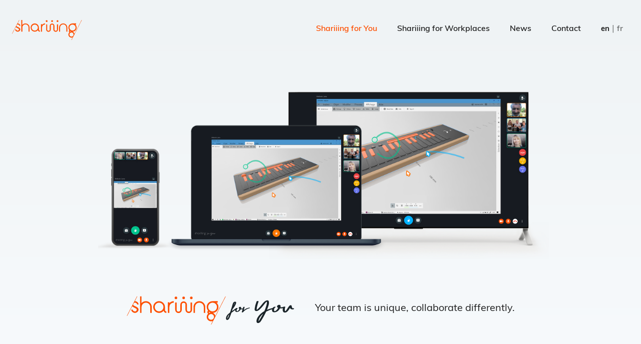

--- FILE ---
content_type: text/html; charset=UTF-8
request_url: https://www.shariiing.com/en/shariiingforyou/
body_size: 7579
content:
<!DOCTYPE html>
<html lang="en">
    <head>
        <meta charset="utf-8">
        <title>Shariiing for You | Shariiing</title>
        <link rel="icon" href="https://www.shariiing.com/favicon.ico" />
                    <meta name="description" content="Shariiing for You, remote collaboration solution to boost teamwork." />
            
                    <meta property="og:type" content="website" />
            <meta property="og:locale" content="en" />
            <meta property="og:site_name" content="Shariiing" />
            <meta property="og:title" content="Shariiing for You" />
            <meta property="og:description" content="Shariiing for You, remote collaboration solution to boost teamwork." />
                            <meta property="og:url" content="https://www.shariiing.com/en/shariiingforyou" />
                        <meta property="og:image" content="https://www.shariiing.com/assets/img/foryou-og.jpg" />
            <meta name="twitter:card" content="summary_large_image" />
            <meta name="twitter:site" content="@shariiing3i" />
            <meta name="twitter:creator" content="@shariiing3i">
            <meta name="twitter:title" content="Shariiing for You" />
            <meta name="twitter:description" content="Shariiing for You, remote collaboration solution to boost teamwork." />
                            <meta name="twitter:url" content="https://www.shariiing.com/en/shariiingforyou">
                        <meta name="twitter:image" content="https://www.shariiing.com/assets/img/foryou-og.jpg" />
                    <meta name="viewport" content="width=device-width, initial-scale=1, shrink-to-fit=no">
                        <link rel="alternate" hreflang="en" href="https://www.shariiing.com/en/shariiingforyou" />
                                <link rel="alternate" hreflang="fr" href="https://www.shariiing.com/fr/shariiingforyou" />
                        <link type="text/css" rel="stylesheet" href="https://www.shariiing.com/assets/bootstrap/bootstrap.min.css" />
        <link type="text/css" rel="stylesheet" href="https://www.shariiing.com/assets/jquery.fancybox/jquery.fancybox.min.css" async defer />
        <link type="text/css" rel="stylesheet" href="https://www.shariiing.com/assets/default.css?v=4" />
        <script type="text/javascript" src="https://www.shariiing.com/assets/jquery/jquery.min.js"></script>
        <script type="text/javascript" src="https://www.shariiing.com/assets/popperjs/popper.min.js" async defer></script>
        <script type="text/javascript" src="https://www.shariiing.com/assets/bootstrap/bootstrap.min.js"></script>
        <script type="text/javascript" src="https://www.shariiing.com/assets/jquery.fancybox/jquery.fancybox.min.js" async defer></script>
        <script type="text/javascript" src="https://www.shariiing.com/assets/script.js"></script>
        <script>(function(w,d,s,l,i){w[l]=w[l]||[];w[l].push({'gtm.start':new Date().getTime(),event:'gtm.js'});var f=d.getElementsByTagName(s)[0],j=d.createElement(s),dl=l!='dataLayer'?'&l='+l:'';j.async=true;j.src='https://www.googletagmanager.com/gtm.js?id='+i+dl;f.parentNode.insertBefore(j,f);})(window,document,'script','dataLayer','GTM-WN52LJS');</script>
    </head>
    <body>
        <noscript><iframe src="https://www.googletagmanager.com/ns.html?id=GTM-WN52LJS" height="0" width="0" style="display:none;visibility:hidden"></iframe></noscript>

<nav id="menu" class="menu-black">
    <div class="menu-top">
        <div class="row no-gutters align-items-center justify-content-between">
            <div class="col-auto">
                <a href="https://www.shariiing.com/en/">
                    <svg class="menu-logo" xmlns="http://www.w3.org/2000/svg" xmlns:xlink="http://www.w3.org/1999/xlink" width="144" height="56" viewBox="0 0 144 56">
                        <defs>
                            <clipPath id="clip-header-logo">
                                <rect width="144" height="56"/>
                            </clipPath>
                        </defs>
                        <g style="clip-path: url(#clip-header-logo);">
                            <g transform="translate(-32.111 -53.54)">
                                <path d="M192.525,108.394v-4.131h0A8.262,8.262,0,0,0,184.262,96h0A8.262,8.262,0,0,0,176,104.262h0a8.262,8.262,0,0,0,8.262,8.262h0a8.237,8.237,0,0,0,6.359-3,4.131,4.131,0,0,0,3.969,3v-2.066A2.066,2.066,0,0,1,192.525,108.394Zm-8.262,2.066a6.2,6.2,0,0,1-6.2-6.2h0a6.2,6.2,0,0,1,12.394,0h0A6.2,6.2,0,0,1,184.262,110.459Z" transform="translate(-106.736 -19.628)"/>
                                <path d="M112.262,76.713h0a8.241,8.241,0,0,0-6.2,2.8V70H104V84.976h0v8.262h2.066V84.976h0a6.2,6.2,0,1,1,12.394,0h0v8.262h2.066V84.976h0A8.262,8.262,0,0,0,112.262,76.713Z" transform="translate(-53.327 -0.341)"/>
                                <rect width="3.615" height="3.615" rx="1.807" transform="translate(99.473 73.532) rotate(-90)"/>
                                <rect width="3.615" height="3.615" rx="1.807" transform="translate(110.318 73.532) rotate(-90)"/>
                                <rect width="3.615" height="3.615" rx="1.807" transform="translate(121.162 73.532) rotate(-90)"/>
                                <path d="M264.262,96h0A8.262,8.262,0,0,0,256,104.262h2.066a6.2,6.2,0,0,1,6.2-6.2Z" transform="translate(-166.08 -19.628)"/>
                                <path d="M404.262,96h0A8.262,8.262,0,0,0,396,104.262h0v8.262h2.066v-8.262h0a6.2,6.2,0,1,1,12.394,0h0v8.262h2.066v-8.262h0A8.262,8.262,0,0,0,404.262,96Z" transform="translate(-269.932 -19.628)"/>
                                <rect width="2.066" height="14.976" transform="translate(89.92 77.921)"/>
                                <path d="M305.3,108.877h0a4.648,4.648,0,1,1-9.3,0h0V98.549h2.066v10.328a2.582,2.582,0,1,0,5.164,0v-7.23h0a4.648,4.648,0,0,1,9.3,0h0v7.23a2.582,2.582,0,1,0,5.164,0V98.549h2.066v10.328h0a4.648,4.648,0,0,1-9.3,0h0v-7.23a2.582,2.582,0,1,0-5.164,0Z" transform="translate(-195.752 -20.37)"/>
                                <path d="M494.365,69.543,480.218,97.119a6.208,6.208,0,0,0-3.566-4.231,8.262,8.262,0,0,0,7.872-8.252h0a8.241,8.241,0,0,0-2.8-6.2h1.767V76.374h-7.23A8.262,8.262,0,0,0,468,84.637h0a8.225,8.225,0,0,0,1.819,5.169,3.1,3.1,0,0,0,.133,4.26A6.178,6.178,0,0,0,468,98.579h0a6.2,6.2,0,0,0,8.523,5.744l-2.556,4.983.46.236,2.872-5.6,3.063-5.97,14.464-28.2Zm-24.3,15.094a6.2,6.2,0,0,1,12.394,0h0a6.2,6.2,0,0,1-12.394,0Zm3.432,7.787a6.161,6.161,0,0,0-1.664.427,1.022,1.022,0,0,1-.526-1.6A8.238,8.238,0,0,0,473.5,92.423Zm4.831,6.156a4.131,4.131,0,0,1-8.262,0h0a4.131,4.131,0,0,1,8.262,0Z" transform="translate(-323.342 -0.002)"/>
                                <path d="M43.96,83.6c-1.869-.934-2.889-1.239-3.067-2.434l1.3-2.438a2.8,2.8,0,0,1,1.254-.292c1.426,0,3.1,1.156,3.1,2.582h2.066c0-2.567-2.6-4.648-5.164-4.648l-.1,0,3.423-6.6-.459-.238-3.571,6.884L41.259,79.28l-.913,1.759L39.224,83.2l-.023.045L32.112,96.909l.459.238,7.013-13.515a17.154,17.154,0,0,0,3.861,2.294c2.066,1.033,2.582,1.549,2.582,2.582a2.536,2.536,0,0,1-2.582,2.324c-1.426,0-3.1-1.156-3.1-2.582H38.28c0,2.567,2.6,4.648,5.164,4.648s5.164-2.081,5.164-4.648h0C48.608,85.682,46.026,84.634,43.96,83.6Z"/>
                            </g>
                        </g>
                    </svg>
                </a>
            </div>
            <div class="col-auto">
                <div class="d-flex flex-row align-items-center justify-content-end menu-links">
                    <a class="menu-item menu-item-selected menu-item-s-collapser menu-item-m-opener" href="https://www.shariiing.com/en/shariiingforyou">Shariiing for You</a>
                    <a class="menu-item  menu-item-s-collapser menu-item-m-opener" href="https://www.shariiing.com/en/shariiingforworkplaces">Shariiing for Workplaces</a>
                    <a class="menu-item menu-item-s-collapser menu-item-l-opener" href="https://blog.shariiing.com/en/news/">News</a>
                    <a class="menu-item  menu-item-s-collapser menu-item-m-opener" href="https://www.shariiing.com/en/try-shariiing">Contact</a>
                    <div class="menu-item-language menu-item-l-opener">
                                                        <a href="https://www.shariiing.com/en/shariiingforyou" class="text-sub-body-alt menu-language-selected">en</a>
                                                                    <span class="menu-language-separator">|</span>
                                                                    <a href="https://www.shariiing.com/fr/shariiingforyou" class="text-sub-body-alt menu-language-alternate">fr</a>
                                                    </div>
                    <a class="d-flex align-items-center justify-content-center menu-item-l-collapser button-open" href="#">
                        <svg class="menu-button-open-mobile" xmlns="http://www.w3.org/2000/svg" xmlns:xlink="http://www.w3.org/1999/xlink" viewBox="0 0 40 40">
                            <defs>
                                <clipPath id="clip-header-mobile-open-white">
                                    <rect width="40" height="40"/>
                                </clipPath>
                            </defs>
                            <g style="clip-path: url(#clip-header-mobile-open-white);">
                                <g>
                                    <g transform="translate(11 16)">
                                        <path d="M14.063,14H.938A.917.917,0,0,1,0,13H0a.917.917,0,0,1,.938-1H14.063A.917.917,0,0,1,15,13h0A.917.917,0,0,1,14.063,14Z" transform="translate(3 -6)"/>
                                        <path d="M16.875,8H1.125A1.009,1.009,0,0,1,0,7H0A1.009,1.009,0,0,1,1.125,6h15.75A1.009,1.009,0,0,1,18,7h0A1.009,1.009,0,0,1,16.875,8Z" transform="translate(0 -6)"/>
                                    </g>
                                </g>
                            </g>
                        </svg>
                    </a>
                </div>
            </div>
        </div>
    </div>
    <div class="menu-center">
        <div class="d-flex flex-column menu-center-wrapper">
            <div class="row no-gutters align-items-center justify-content-between">
                <div class="col-auto">
                    <a href="https://www.shariiing.com/en/">
                        <svg class="menu-logo" xmlns="http://www.w3.org/2000/svg" xmlns:xlink="http://www.w3.org/1999/xlink" width="144" height="56" viewBox="0 0 144 56">
                            <defs>
                                <clipPath id="clip-header-logo">
                                    <rect width="144" height="56"/>
                                </clipPath>
                            </defs>
                            <g style="clip-path: url(#clip-header-logo);">
                                <g transform="translate(-32.111 -53.54)">
                                    <path d="M192.525,108.394v-4.131h0A8.262,8.262,0,0,0,184.262,96h0A8.262,8.262,0,0,0,176,104.262h0a8.262,8.262,0,0,0,8.262,8.262h0a8.237,8.237,0,0,0,6.359-3,4.131,4.131,0,0,0,3.969,3v-2.066A2.066,2.066,0,0,1,192.525,108.394Zm-8.262,2.066a6.2,6.2,0,0,1-6.2-6.2h0a6.2,6.2,0,0,1,12.394,0h0A6.2,6.2,0,0,1,184.262,110.459Z" transform="translate(-106.736 -19.628)"/>
                                    <path d="M112.262,76.713h0a8.241,8.241,0,0,0-6.2,2.8V70H104V84.976h0v8.262h2.066V84.976h0a6.2,6.2,0,1,1,12.394,0h0v8.262h2.066V84.976h0A8.262,8.262,0,0,0,112.262,76.713Z" transform="translate(-53.327 -0.341)"/>
                                    <rect width="3.615" height="3.615" rx="1.807" transform="translate(99.473 73.532) rotate(-90)"/>
                                    <rect width="3.615" height="3.615" rx="1.807" transform="translate(110.318 73.532) rotate(-90)"/>
                                    <rect width="3.615" height="3.615" rx="1.807" transform="translate(121.162 73.532) rotate(-90)"/>
                                    <path d="M264.262,96h0A8.262,8.262,0,0,0,256,104.262h2.066a6.2,6.2,0,0,1,6.2-6.2Z" transform="translate(-166.08 -19.628)"/>
                                    <path d="M404.262,96h0A8.262,8.262,0,0,0,396,104.262h0v8.262h2.066v-8.262h0a6.2,6.2,0,1,1,12.394,0h0v8.262h2.066v-8.262h0A8.262,8.262,0,0,0,404.262,96Z" transform="translate(-269.932 -19.628)"/>
                                    <rect width="2.066" height="14.976" transform="translate(89.92 77.921)"/>
                                    <path d="M305.3,108.877h0a4.648,4.648,0,1,1-9.3,0h0V98.549h2.066v10.328a2.582,2.582,0,1,0,5.164,0v-7.23h0a4.648,4.648,0,0,1,9.3,0h0v7.23a2.582,2.582,0,1,0,5.164,0V98.549h2.066v10.328h0a4.648,4.648,0,0,1-9.3,0h0v-7.23a2.582,2.582,0,1,0-5.164,0Z" transform="translate(-195.752 -20.37)"/>
                                    <path d="M494.365,69.543,480.218,97.119a6.208,6.208,0,0,0-3.566-4.231,8.262,8.262,0,0,0,7.872-8.252h0a8.241,8.241,0,0,0-2.8-6.2h1.767V76.374h-7.23A8.262,8.262,0,0,0,468,84.637h0a8.225,8.225,0,0,0,1.819,5.169,3.1,3.1,0,0,0,.133,4.26A6.178,6.178,0,0,0,468,98.579h0a6.2,6.2,0,0,0,8.523,5.744l-2.556,4.983.46.236,2.872-5.6,3.063-5.97,14.464-28.2Zm-24.3,15.094a6.2,6.2,0,0,1,12.394,0h0a6.2,6.2,0,0,1-12.394,0Zm3.432,7.787a6.161,6.161,0,0,0-1.664.427,1.022,1.022,0,0,1-.526-1.6A8.238,8.238,0,0,0,473.5,92.423Zm4.831,6.156a4.131,4.131,0,0,1-8.262,0h0a4.131,4.131,0,0,1,8.262,0Z" transform="translate(-323.342 -0.002)"/>
                                    <path d="M43.96,83.6c-1.869-.934-2.889-1.239-3.067-2.434l1.3-2.438a2.8,2.8,0,0,1,1.254-.292c1.426,0,3.1,1.156,3.1,2.582h2.066c0-2.567-2.6-4.648-5.164-4.648l-.1,0,3.423-6.6-.459-.238-3.571,6.884L41.259,79.28l-.913,1.759L39.224,83.2l-.023.045L32.112,96.909l.459.238,7.013-13.515a17.154,17.154,0,0,0,3.861,2.294c2.066,1.033,2.582,1.549,2.582,2.582a2.536,2.536,0,0,1-2.582,2.324c-1.426,0-3.1-1.156-3.1-2.582H38.28c0,2.567,2.6,4.648,5.164,4.648s5.164-2.081,5.164-4.648h0C48.608,85.682,46.026,84.634,43.96,83.6Z"/>
                                </g>
                            </g>
                        </svg>
                    </a>
                </div>
                <div class="col-auto">
                    <a class="d-flex align-items-center justify-content-center button-close" href="#">
                        <svg class="menu-button-close-mobile" xmlns="http://www.w3.org/2000/svg" xmlns:xlink="http://www.w3.org/1999/xlink" viewBox="0 0 40 40">
                            <defs>
                                <clipPath id="clip-header-mobile-close">
                                    <rect width="40" height="40"/>
                                </clipPath>
                            </defs>
                            <g id="header-mobile-close" style="clip-path: url(#clip-header-mobile-close);">
                                <g transform="translate(13.3 13.3)">
                                    <line x2="12" y2="12" transform="translate(0.7 0.7)"/>
                                    <line x2="12" y2="12" transform="translate(0.7 0.7)"/>
                                    <line x1="12" y2="12" transform="translate(0.7 0.7)"/>
                                </g>
                            </g>
                        </svg>
                    </a>
                </div>
            </div>
            <div class="flex-grow-1 d-flex flex-column align-items-center justify-content-center">
                <a class="menu-item menu-item-selected animation-1" href="https://www.shariiing.com/en/shariiingforyou">Shariiing for You</a>
                <a class="menu-item  animation-2" href="https://www.shariiing.com/en/shariiingforworkplaces">Shariiing for Workplaces</a>
                <a class="menu-item animation-3" href="https://blog.shariiing.com/en/news/">News</a>
                <a class="menu-item  animation-4" href="https://www.shariiing.com/en/try-shariiing">Contact</a>
                <div class="menu-item-language animation-5">
                                                <a href="https://www.shariiing.com/en/shariiingforyou" class="text-sub-body-alt menu-language-selected">en</a>
                                                            <span class="menu-language-separator">|</span>
                                                            <a href="https://www.shariiing.com/fr/shariiingforyou" class="text-sub-body-alt menu-language-alternate">fr</a>
                                            </div>
            </div>
        </div>
    </div>
</nav><section id="foryou-head" class="background-primary background-gradiant container-head-90 foryou-head-container">
    <div class="container-head-wrapper-90 container-head-wrapper-middle foryou-head-wrapper-middle">
        <div class="container">
            <div class="foryou-head-wrapper">
                <div class="foryou-head-drawing-wrapper">
                    <img src="https://www.shariiing.com/assets/img/foryou-head.png" alt="" class="foryou-head-drawing fadeInDown" />
                </div>
                <div class="row no-gutters align-items-center justify-content-center foryou-head-headline-wrapper">
                    <div class="col-12 col-lg-auto foryou-head-headline-logo-wrapper">
                        <img src="https://www.shariiing.com/assets/img/logo-foryou-color.svg" alt="" class="fadeIn foryou-head-headline-logo" />
                    </div>
                    <div class="col-12 col-lg-auto text-title foryou-head-headline-title-wrapper">
                        <h1 class="text-title text-b-primary fadeIn">Your team is unique, collaborate differently.</h1>
                        <div class="fadingEffetLeftToRight"></div>
                    </div>
                </div>
            </div>
        </div>
    </div>
</section>
<section id="foryou-features" class="background-primary background-gradiant foryou-features-container">
    <div class="container">
        <div class="row align-items-center foryou-feature-wrapper">
            <div class="col-12 col-lg-6 col-xl-5 order-1 order-lg-0 foryou-feature-text-wrapper">
                <div class="foryou-feature-text-wrapper-margins foryou-feature-text-wrapper-margins-right">
                    <h4 class="text-sub-head-title-alt text-b-primary foryou-feature-title">A common vision shared&nbsp;by&nbsp;all</h4>
                    <p class="text-sub-title text-b-secondary foryou-feature-text">Collaborate and discuss around several data. Exchange on a common reference. Get a complete and consolidated vision of your project.</p>
                </div>
            </div>
            <div class="col-12 col-lg-6 order-0 order-lg-1 col-xl-6 offset-xl-1 text-center foryou-feature-wireframe-wrapper">
                <img src="https://www.shariiing.com/assets/img/foryou-feature-1.jpg" alt="" class="foryou-feature-wireframe" />
            </div>
        </div>
        <div class="row align-items-center foryou-feature-wrapper">
            <div class="col-12 col-lg-6 col-xl-6 order-0 order-lg-0 text-center foryou-feature-wireframe-wrapper">
                <img src="https://www.shariiing.com/assets/img/foryou-feature-2.jpg" alt="" class="foryou-feature-wireframe" />
            </div>
            <div class="col-12 col-lg-6 col-xl-5 order-1 order-lg-1 foryou-feature-text-wrapper">
                <div class="foryou-feature-text-wrapper-margins foryou-feature-text-wrapper-margins-left">
                    <h4 class="text-sub-head-title-alt text-b-primary foryou-feature-title">Facilitated remote expertise</h4>
                    <p class="text-sub-title text-b-secondary foryou-feature-text">In the field, ask for a remote expert. From your mobile phone or tablet, share your camera. All participants can interact freely.</p>
                </div>
            </div>
        </div>
        <div class="row align-items-center foryou-feature-wrapper">
            <div class="col-12 col-lg-6 col-xl-5 order-1 order-lg-0 foryou-feature-text-wrapper">
                <div class="foryou-feature-text-wrapper-margins foryou-feature-text-wrapper-margins-right">
                    <h4 class="text-sub-head-title-alt text-b-primary foryou-feature-title">Enhanced understanding</h4>
                    <p class="text-sub-title text-b-secondary foryou-feature-text">Make sure you are understood. Emphasize what is important to you by pointing.</p>
                </div>
            </div>
            <div class="col-12 col-lg-6 col-xl-6 offset-xl-1 order-0 order-lg-1 text-center foryou-feature-wireframe-wrapper">
                <img src="https://www.shariiing.com/assets/img/foryou-feature-3.jpg" alt="" class="foryou-feature-wireframe foryou-feature-wireframe-easter-egg" />
            </div>
        </div>
    </div>
</section>
<section id="foryou-info" class="background-primary foryou-info-container">
    <div class="container">
        <div class="row foryou-infos-wrapper">
            <div class="col-12 col-md-6 col-lg-4 foryou-info-wrapper">
                <img class="foryou-info-icon" src="https://www.shariiing.com/assets/img/foryou-info-icon-1.svg" alt="" />
                <h4 class="text-title-alt text-b-primary foryou-info-title">Free</h4>
                <p class="text-body text-b-secondary foryou-info-text">Up to 8 participants, freely and without time&nbsp;limit.</p>
            </div>
            <div class="col-12 col-md-6 col-lg-4 foryou-info-wrapper">
                <img class="foryou-info-icon" src="https://www.shariiing.com/assets/img/foryou-info-icon-2.svg" alt="" />
                <h4 class="text-title-alt text-b-primary foryou-info-title">Instantaneous</h4>
                <p class="text-body text-b-secondary foryou-info-text">100% web. No installation required. Invitation by email or sharing a link.</p>
            </div>
            <div class="col-12 col-md-6 col-lg-4 foryou-info-wrapper">
                <img class="foryou-info-icon" src="https://www.shariiing.com/assets/img/foryou-info-icon-3.svg" alt="" />
                <h4 class="text-title-alt text-b-primary foryou-info-title">Multiple shares</h4>
                <p class="text-body text-b-secondary foryou-info-text">Up to 8 shared documents. Smooth navigation from one screen share to another.</p>
            </div>
            <div class="col-12 col-md-6 col-lg-4 foryou-info-wrapper foryou-info-wrapper-1">
                <img id="easter-foryou" class="foryou-info-icon foryou-info-icon-easter-egg" src="https://www.shariiing.com/assets/img/foryou-info-icon-4.svg" alt="" />
                <h4 class="text-title-alt text-b-primary foryou-info-title">Interactive</h4>
                <p class="text-body text-b-secondary foryou-info-text">Natural collaborative experience. Freely sharing and simultaneous individual pointing.</p>
            </div>
            <div class="col-12 col-md-6 col-lg-4 foryou-info-wrapper foryou-info-wrapper-2">
                <img class="foryou-info-icon" src="https://www.shariiing.com/assets/img/foryou-info-icon-5.svg" alt="" />
                <h4 class="text-title-alt text-b-primary foryou-info-title">Universal</h4>
                <p class="text-body text-b-secondary foryou-info-text">Compliant with any screen, computer, tablet and mobile. Optimized for touchscreen use.</p>
            </div>
            <div class="col-12 col-md-6 col-lg-4 foryou-info-wrapper foryou-info-wrapper-3">
                <img id="easter-chicken" class="foryou-info-icon" src="https://www.shariiing.com/assets/img/foryou-info-icon-6.svg" alt="" />
                <h4 class="text-title-alt text-b-primary foryou-info-title">Secure</h4>
                <p class="text-body text-b-secondary foryou-info-text">Secure servers. Confidentiality preserved. No meeting data is kept.</p>
            </div>
        </div>
    </div>
</section>
<section id="foryou-app-redirect" class="background-primary foryou-app-redirect-container">
    <div class="container">
        <p class="text-title-alt text-b-primary foryou-app-redirect-title">Your team is unique, collaborate differently.</p>
        <div class="foryou-app-recirect-button-wrapper"><a href="https://enjoy.shariiing.com/en/" title="" class="button button-primary">Start a meeting for free</a></div>
    </div>
</section>
<script type="text/javascript">
    $(document).ready(function () {
        $('#easter-foryou').click(function (event) {
            event.preventDefault();

            var audio = new Audio('https://www.shariiing.com/assets/audio/foryou.mp3');
            audio.play();
        });
        $('#easter-chicken').click(function (event) {
            event.preventDefault();

            var audio = new Audio('https://www.shariiing.com/assets/audio/chicken.mp3');
            audio.play();
        });
    });
</script><section id="newsletter-panel" class="background-primary">
    <img id="newsletter-panel-close" src="https://www.shariiing.com/assets/img/newsletter-panel-close.svg" alt="" class="newsletter-panel-close"/>
    <p id="newsletter-panel-title" class="text-body-alt text-b-primary">Follow the Shariiing news</p>
    <form action="https://www.shariiing.com/en/shariiingforyou" id="newsletter-panel-form" method="post" accept-charset="utf-8">
<input type="hidden" name="csrf_shariiing_token" value="43d03c024d378af3457076f77f0cc1fe" />                                           
    <input type="hidden" id="newsletter-panel-language" name="newsletter-panel-language" value="en" />
    <div class="row no-gutters align-items-center justify-content-center">
        <div class="col-12 col-md">
            <div id="newsletter-panel-email-wrapper">
                <input type="text" id="newsletter-panel-email" name="newsletter-panel-email" autocomplete="off" class="text-sub-body text-b-primary" placeholder="e-mail" />
            </div>
        </div>
        <div class="col-auto">
            <div id="newsletter-panel-sumbit" class="button button-primary">
                Subscribe to our newsletter            </div>
        </div>
    </div>
    </form></section>
<footer>
    <div class="container">
        <img src="https://www.shariiing.com/assets/img/footer-logo.svg" alt="" class="footer-logo" />
        <div id="footer-links">
            <div class="row">
                <div class="col-md-4 col-lg">
                    <p class="footer-section-title text-sub-body-alt text-b-primary">Solutions</p>
                    <div class="footer-section-links d-flex flex-column align-items-start">
                        <a class="footer-link text-sub-body text-b-primary" href="https://www.shariiing.com/en/shariiingforyou">Shariiing for You</a>
                        <a class="footer-link text-sub-body text-b-primary" href="https://www.shariiing.com/en/shariiingforworkplaces">Shariiing for Workplaces</a>
                        <a class="footer-link text-sub-body text-b-primary" href="https://blog.shariiing.com/en/news/">News</a>
                        <a class="footer-link text-sub-body text-b-primary" href="https://www.shariiing.com/en/try-shariiing">Contact</a>
                    </div>
                </div>
                <div class="col-md-4 col-lg">
                    <p class="footer-section-title text-sub-body-alt text-b-primary">About</p>
                    <div class="footer-section-links d-flex flex-column align-items-start">
                        <a class="footer-link text-sub-body text-b-primary" href="https://www.shariiing.com/en/legals">Legals</a>
                        <a class="footer-link text-sub-body text-b-primary" href="https://www.shariiing.com/en/privacy-policy">Privacy policy</a>
                    </div>
                </div>
                <div class="col-md-4 col-lg">
                    <p class="footer-section-title text-sub-body-alt text-b-primary">Information</p>
                    <div class="footer-section-links d-flex flex-column align-items-start">
                        <span class="footer-link text-sub-body nbvfa-protector">
                            <a href="#" class="text-sub-body text-b-primary" data-itufdhb="moc.gniiirahs" data-hfgbj="ofni"></a>
                        </span>
                        <span class="footer-link text-sub-body nbvfaa-protector">
                            <a href="#" class="text-sub-body text-b-primary" data-itufdhb="moc.gniiirahs" data-hfgbj="rentrap">Become a partner</a>
                        </span>
                    </div>
                </div>
                <div class="cold-md-12 offset-md-0 offset-lg-1 offset-xl-2 col-lg-4">
                    <p class="footer-section-title text-sub-body-alt text-b-primary">Subscribe to our newsletter</p>
                    <form action="https://www.shariiing.com/en/shariiingforyou" id="form-footer-newsletter" method="post" accept-charset="utf-8">
                                                                                             <input type="hidden" name="csrf_shariiing_token" value="43d03c024d378af3457076f77f0cc1fe" />
                    <div id="footer-newsletter-feedback" class="d-flex">
                        <input type="hidden" id="footer-newsletter-language" name="footer-newsletter-language" value="en" />
                        <input type="text" id="footer-newsletter-email" name="footer-newsletter-email" autocomplete="off" class="text-sub-body text-b-primary" placeholder="Email address" />
                        <input type="submit" id="footer-newsletter-sumbit" class="text-sub-body-alt text-b-primary" value="OK" />
                    </div>
                    </form>                    <div class="footer-socials-container">
                        <a href="https://www.facebook.com/shariiing/" title="Our Facebook page" target="_blank">
                            <svg xmlns="http://www.w3.org/2000/svg" xmlns:xlink="http://www.w3.org/1999/xlink" width="40" height="40" viewBox="0 0 40 40" class="footer-social-icon">
                            <defs>
                            <clipPath id="clip-footer-facebook">
                                <rect width="40" height="40"/>
                            </clipPath>
                            </defs>
                            <g style="clip-path: url(#clip-footer-facebook);">
                            <g transform="translate(8 9)">
                            <path style="fill-rule: evenodd;" d="M87.456,22V11.978h3.422l.489-3.911H87.456V5.622c0-1.1.367-1.956,1.956-1.956h2.078V.122C91,.122,89.778,0,88.433,0,85.5,0,83.422,1.833,83.422,5.133V8.067H80v3.911h3.422V22Z" transform="translate(-73.82 0)" class="footer-social-icon-color"/>
                            </g>
                            </g>
                            </svg>
                        </a>
                        <a href="https://www.instagram.com/shariiing_collaboration/" title="Our Instagram page" target="_blank">
                            <svg xmlns="http://www.w3.org/2000/svg" xmlns:xlink="http://www.w3.org/1999/xlink" width="40" height="40" viewBox="0 0 40 40" class="footer-social-icon">
                            <defs>
                            <clipPath id="clip-footer-instagram">
                                <rect width="40" height="40"/>
                            </clipPath>
                            </defs>
                            <g clip-path="url(#clip-footer-instagram)">
                            <g transform="translate(9375 6729)">
                            <g transform="translate(-9367 -6721)">
                            <path d="M16.079,6.241c3.2,0,3.584.012,4.849.07a6.642,6.642,0,0,1,2.228.413A3.974,3.974,0,0,1,25.434,9a6.642,6.642,0,0,1,.413,2.228c.058,1.265.07,1.645.07,4.849s-.012,3.584-.07,4.849a6.642,6.642,0,0,1-.413,2.228,3.974,3.974,0,0,1-2.277,2.277,6.642,6.642,0,0,1-2.228.413c-1.265.058-1.645.07-4.849.07s-3.584-.012-4.849-.07A6.642,6.642,0,0,1,9,25.434a3.974,3.974,0,0,1-2.277-2.277,6.642,6.642,0,0,1-.413-2.228c-.058-1.265-.07-1.645-.07-4.849s.012-3.584.07-4.849A6.642,6.642,0,0,1,6.724,9,3.974,3.974,0,0,1,9,6.724a6.642,6.642,0,0,1,2.228-.413c1.265-.058,1.645-.07,4.849-.07m0-2.162c-3.259,0-3.668.014-4.948.072a8.808,8.808,0,0,0-2.913.558,6.136,6.136,0,0,0-3.51,3.51,8.808,8.808,0,0,0-.558,2.913c-.058,1.28-.072,1.689-.072,4.948s.014,3.668.072,4.948a8.808,8.808,0,0,0,.558,2.913,6.136,6.136,0,0,0,3.51,3.51,8.808,8.808,0,0,0,2.913.558c1.28.058,1.689.072,4.948.072s3.668-.014,4.948-.072a8.808,8.808,0,0,0,2.913-.558,6.136,6.136,0,0,0,3.51-3.51,8.808,8.808,0,0,0,.558-2.913c.058-1.28.072-1.689.072-4.948s-.014-3.668-.072-4.948a8.808,8.808,0,0,0-.558-2.913,6.136,6.136,0,0,0-3.51-3.51,8.808,8.808,0,0,0-2.913-.558c-1.28-.058-1.689-.072-4.948-.072Z" transform="translate(-4.079 -4.079)" class="footer-social-icon-color"/>
                            <path d="M132.8,126.635a6.162,6.162,0,1,0,6.162,6.162A6.162,6.162,0,0,0,132.8,126.635Zm0,10.162a4,4,0,1,1,4-4A4,4,0,0,1,132.8,136.8Z" transform="translate(-120.797 -120.797)" class="footer-social-icon-color"/>
                            <circle cx="1.44" cy="1.44" r="1.44" transform="translate(16.966 4.154)" class="footer-social-icon-color"/>
                            </g>
                            </g>
                            </g>
                            </svg>
                        </a>
                        <a href="https://twitter.com/shariiing3i" title="Our latest tweets" target="_blank">
                            <svg xmlns="http://www.w3.org/2000/svg" xmlns:xlink="http://www.w3.org/1999/xlink" width="40" height="40" viewBox="0 0 40 40" class="footer-social-icon">
                            <defs>
                            <clipPath id="clip-footer-twitter">
                                <rect width="40" height="40"/>
                            </clipPath>
                            </defs>
                            <g style="clip-path: url(#clip-footer-twitter);">
                            <path style="fill-rule: evenodd;" d="M45.808,22A14.256,14.256,0,0,0,60.192,7.616V6.932a11.135,11.135,0,0,0,2.466-2.6,11.371,11.371,0,0,1-2.877.822,5.33,5.33,0,0,0,2.192-2.74,12.565,12.565,0,0,1-3.151,1.233A4.892,4.892,0,0,0,55.123,2a5.147,5.147,0,0,0-5.068,5.068,2.671,2.671,0,0,0,.137,1.1A14.163,14.163,0,0,1,39.781,2.822a5.246,5.246,0,0,0-.685,2.6,5.443,5.443,0,0,0,2.192,4.247,4.618,4.618,0,0,1-2.329-.685h0a5.006,5.006,0,0,0,4.11,4.932,4.223,4.223,0,0,1-1.37.137,2.331,2.331,0,0,1-.959-.137,5.19,5.19,0,0,0,4.795,3.562,10.343,10.343,0,0,1-6.3,2.192A3.793,3.793,0,0,1,38,19.534,12.93,12.93,0,0,0,45.808,22" transform="translate(-30 8)" class="footer-social-icon-color"/>
                            </g>
                            </svg>
                        </a>
                        <a href="https://www.linkedin.com/company/shariiing" title="Our Linkedin page" target="_blank">
                            <svg xmlns="http://www.w3.org/2000/svg" xmlns:xlink="http://www.w3.org/1999/xlink" width="40" height="40" viewBox="0 0 40 40" class="footer-social-icon">
                            <defs>
                            <clipPath id="clip-footer-linkedin">
                                <rect width="40" height="40"/>
                            </clipPath>
                            </defs>
                            <g clip-path="url(#clip-footer-linkedin)">
                            <path d="M7578,6527h-18a2,2,0,0,1-2-2v-18a2,2,0,0,1,2-2h18a2,2,0,0,1,2,2v18A2,2,0,0,1,7578,6527Zm-6.391-11.24c.966,0,1.941.752,1.941,2.432v5.6h3v-6.761c0-3.13-1.99-4.24-3.693-4.24a3.774,3.774,0,0,0-3.307,1.765V6512.8h-3v11h3v-5.6A2.185,2.185,0,0,1,7571.608,6515.76Zm-10.059-2.965v11h3v-11Zm1.5-4.8a1.764,1.764,0,1,0,1.752,1.764A1.758,1.758,0,0,0,7563.049,6508Z" transform="translate(-7549 -6496)"  class="footer-social-icon-color"/>
                            </g>
                            </svg>
                        </a>
                        <a href="https://www.youtube.com/channel/UCSC1nT_IKXEGhYZIPffpv5A" title="Our Youtube channel" target="_blank">
                            <svg xmlns="http://www.w3.org/2000/svg" xmlns:xlink="http://www.w3.org/1999/xlink" width="40" height="40" viewBox="0 0 40 40" class="footer-social-icon">
                            <defs>
                            <clipPath id="clip-footer-youtube">
                                <rect width="40" height="40"/>
                            </clipPath>
                            </defs>
                            <g style="clip-path: url(#clip-footer-youtube);">
                            <path d="M30.569,3.442A3.952,3.952,0,0,0,27.8.656C25.371,0,15.613,0,15.613,0S5.855,0,3.406.656A3.922,3.922,0,0,0,.639,3.442,41.952,41.952,0,0,0,0,11a40.844,40.844,0,0,0,.656,7.558,3.952,3.952,0,0,0,2.768,2.785C5.855,22,15.613,22,15.613,22s9.758,0,12.206-.656a3.922,3.922,0,0,0,2.768-2.785A41.952,41.952,0,0,0,31.226,11,40.844,40.844,0,0,0,30.569,3.442ZM12.419,15.648v-9.3L20.581,11Z" transform="translate(4 9)" class="footer-social-icon-color"/>
                            </g>
                            </svg>
                        </a>
                    </div>
                </div>
            </div>
        </div>
        <div id="footer-bottom">
            <div class="row">
                <div class="col-12 order-2 col-lg-6 order-lg-1 text-center text-lg-left">
                    <span class="footer-copyright text-caption text-g-primary">Copyright Shariiing 2026. All rights reserved.</span>
                </div>
                <div class="col-12 order-1 col-lg-6 order-lg-2">
                    <div class="footer-language text-center text-lg-right">
                                                        <a href="https://www.shariiing.com/en/shariiingforyou" class="text-sub-body-alt text-b-primary footer-language-selected">en</a>
                                                                    <span class="footer-language-separator text-sub-body-alt text-g-primary">|</span>
                                                                    <a href="https://www.shariiing.com/fr/shariiingforyou" class="text-sub-body-alt text-g-primary">fr</a>
                                                    </div>
                </div>
            </div>
        </div>
    </div>
</footer>
</body>
<script type="text/javascript">
    var newsletterPanelInProgress = false;
    var callbackNewsletterPanelShow = null;
    var callbackNewsletterPanelResult = null;
    var callbackNewsletterResult = null;

    function checkScrollMenu() {
        var scrollX = $(document).scrollTop();
        var triggerX = $(window).height() * 0.06;
        if (scrollX > triggerX) {
            $('#menu').addClass('menu-scrolled');
        } else {
            $('#menu').removeClass('menu-scrolled');
        }
    }

    function closeNewsletterPanel() {
        if (callbackNewsletterPanelShow !== null) {
            clearTimeout(callbackNewsletterPanelShow);
            callbackNewsletterPanelShow = null;
        }

        if (callbackNewsletterPanelResult !== null) {
            clearTimeout(callbackNewsletterPanelResult);
            callbackNewsletterPanelResult = null;
        }

        if ($('#newsletter-panel').hasClass('opened')) {
            $('#newsletter-panel').removeClass('opened').addClass('closed');
        }
    }

    $(document).ready(function () {
        $('.menu-button-open-mobile').click(function (event) {
            event.preventDefault();
            $('#menu').addClass('menu-opened');
        });

        $('.menu-button-close-mobile').click(function (event) {
            event.preventDefault();
            $('#menu').removeClass('menu-opened');
        });

            callbackNewsletterPanelShow = setTimeout(function () {
                $('#newsletter-panel').addClass('opened');
            }, 7000);
    
        $('#newsletter-panel-close').click(function (event) {
            event.preventDefault();

            $.ajax({
                url: "https://www.shariiing.com/newsletter/reject",
                method: 'POST',
                dataType: 'json',
                data: $('#form-footer-newsletter').serialize(),
                success: function (data) {
                    $("input[name='" + (data.csrfName.toString()) + "']").val(data.csrfHash);
                }
            });

            closeNewsletterPanel();
        });

        $('#newsletter-panel-sumbit').click(function (event) {
            event.preventDefault();
            $('#newsletter-panel-form').submit();
        });

        $('#newsletter-panel-form').submit(function (event) {
            event.preventDefault();

            if (newsletterPanelInProgress === true) {
                return;
            }
            newsletterPanelInProgress = true;

            $('#newsletter-panel-email').removeClass('error').removeClass('success');
            if (callbackNewsletterPanelResult !== null) {
                clearTimeout(callbackNewsletterPanelResult);
                callbackNewsletterPanelResult = null;
            }

            $.ajax({
                url: "https://www.shariiing.com/newsletter/subscribe-panel",
                method: 'POST',
                dataType: 'json',
                data: $('#newsletter-panel-form').serialize(),
                success: function (data) {
                    $("input[name='" + (data.csrfName.toString()) + "']").val(data.csrfHash);
                    if (data.result === 'OK') {
                        $('#newsletter-panel-email').removeClass('error').addClass('success');
                        callbackNewsletterPanelResult = setTimeout(function () {
                            $('#newsletter-panel-email').removeClass('success');
                            $('#newsletter-panel').removeClass('opened').addClass('closed');
                        }, 3000);
                    } else if (data.result === 'FORMAT_ERROR') {
                        $('#newsletter-panel-email').removeClass('success').addClass('error');
                        callbackNewsletterPanelResult = setTimeout(function () {
                            $('#newsletter-panel-email').removeClass('error');
                        }, 3000);
                    } else {
                        $('#newsletter-panel-email').removeClass('success').addClass('error');
                        callbackNewsletterPanelResult = setTimeout(function () {
                            $('#newsletter-panel-email').removeClass('error');
                        }, 3000);
                    }
                    newsletterPanelInProgress = false;
                }
            });
        });

        $('#form-footer-newsletter').submit(function (event) {
            event.preventDefault();

            $('#footer-newsletter-sumbit').prop('disabled', true);
            $('#footer-newsletter-feedback').removeClass('error').removeClass('success');
            if (callbackNewsletterResult !== null) {
                clearTimeout(callbackNewsletterResult);
                callbackNewsletterResult = null;
            }

            $.ajax({
                url: "https://www.shariiing.com/newsletter/subscribe-footer",
                method: 'POST',
                dataType: 'json',
                data: $('#form-footer-newsletter').serialize(),
                success: function (data) {
                    $("input[name='" + (data.csrfName.toString()) + "']").val(data.csrfHash);
                    if (data.result === 'OK') {
                        $('#footer-newsletter-feedback').removeClass('error').addClass('success');
                        callbackNewsletterResult = setTimeout(function () {
                            $('#footer-newsletter-feedback').removeClass('success');
                        }, 3000);
                    } else if (data.result === 'FORMAT_ERROR') {
                        $('#footer-newsletter-feedback').removeClass('success').addClass('error');
                        callbackNewsletterResult = setTimeout(function () {
                            $('#footer-newsletter-feedback').removeClass('error');
                        }, 3000);
                    } else {
                        $('#footer-newsletter-feedback').removeClass('success').addClass('error');
                        callbackNewsletterResult = setTimeout(function () {
                            $('#footer-newsletter-feedback').removeClass('error');
                        }, 3000);
                    }
                    $('#footer-newsletter-sumbit').prop('disabled', false);
                }
            });
        });

        $(window).scroll(function () {
            checkScrollMenu();
        });

        checkScrollMenu();
    });
</script>
</html>

--- FILE ---
content_type: text/css
request_url: https://www.shariiing.com/assets/default.css?v=4
body_size: 7273
content:
@font-face {
    font-family: 'Muli';
    font-weight: 400;
    src: url(./fonts/Muli-Regular.ttf);
}

@font-face {
    font-family: 'Muli';
    font-weight: 600;
    src: url(./fonts/Muli-SemiBold.ttf);
}

@font-face {
    font-family: 'Muli';
    font-weight: 700;
    src: url(./fonts/Muli-Bold.ttf);
}

@font-face {
    font-family: 'Muli';
    font-weight: 800;
    src: url(./fonts/Muli-ExtraBold.ttf);
}

* {
    box-sizing: border-box;
}

html, body {
    width: 100%;
    height: 100%;
    margin: 0px;
    padding: 0px;
}

body {
    font-family: 'Muli', sans-serif !important;
    font-weight: 400;
    font-size: 18px;
    line-height: 26px;
    color: rgba(255, 0, 0, 1);
    background: #F5F8FA;
}

a,
a:hover {
    color: #FE4F00;
    text-decoration: none;
    outline: none;
}

a {
    transition: color 150ms ease-out;
}

select {
    width: 100%;
    max-width: 368px;
    padding: 16px 58px 16px 24px;
    -webkit-appearance: none;
    -moz-appearance: none;
    appearance: none;
    border: 3px solid #D4DBE2;
    border-radius: 6px;
    background: #F7FAFC url('./img/dropdown-arrow.png') right 10px center no-repeat;
    text-overflow: "";
    cursor: pointer;
    outline: none;
}

select::-ms-expand {
    display: none;
}

p,
a {
    padding: 0px;
    margin: 0px;
}

.form-group-custom {
    margin-bottom: 36px;
}

.form-group-custom-last {
    margin-bottom: 48px;
}

.form-label-custom {
    display: block;
    margin: 0px;
    padding: 0px;
    font-size: 13px;
    font-family: 'Muli', sans-serif;
    font-weight: 400;
    line-height: 16px;
    color: rgba(0, 0, 0, 0.88) !important;
    transition: color ease-out 250ms;
}

.form-label-custom.is-invalid-label {
    color: #FF1200 !important;
}

.form-input-custom {
    display: block;
    width: 100%;
    padding: 10px 2px;
    font-size: 18px;
    font-family: 'Muli', sans-serif;
    font-weight: 800;
    line-height: 26px;
    color: rgba(0, 0, 0, 0.88) !important;
    background-color: transparent;
    border-width: 0px 0px 1px 0px;
    border-style: solid;
    border-color: #93989D;
    border-radius: 0px;
    -webkit-appearance: none;
    appearance: none;
    outline: none;
    transition: border-color ease-out 250ms;
}

.form-input-custom.is-invalid-border {
    border-color: #F74622 !important;
}

.form-input-custom::placeholder {
    font-size: 18px;
    font-family: 'Muli', sans-serif;
    font-weight: 800;
    line-height: 26px;
    color: rgba(0, 0, 0, 0.2) !important;
}

.form-input-custom:-ms-input-placeholder {
    font-size: 18px;
    font-family: 'Muli', sans-serif;
    font-weight: 800;
    line-height: 26px;
    color: rgba(0, 0, 0, 0.2) !important;
}

.form-textarea-custom {
    display: block;
    width: 100%;
    padding: 14px 16px;
    font-size: 16px;
    font-family: 'Muli', sans-serif;
    font-weight: 700;
    line-height: 22px;
    color: rgba(0, 0, 0, 0.88) !important;
    background-color: #EEF3F5;
    border: 1px solid transparent;
    border-radius: 6px;
    -webkit-appearance: none;
    appearance: none;
    outline: none;
    transition: border-color ease-out 250ms;
}

.form-textarea-custom.is-invalid-border {
    border: 1px solid #F74622 !important;
}

.form-textarea-custom::placeholder {
    font-size: 16px;
    font-family: 'Muli', sans-serif;
    font-weight: 700;
    line-height: 22px;
    color: rgba(0, 0, 0, 0.2) !important;
}

.form-textarea-custom:-ms-input-placeholder {
    font-size: 16px;
    font-family: 'Muli', sans-serif;
    font-weight: 700;
    line-height: 22px;
    color: rgba(0, 0, 0, 0.2) !important;
}

.form-checkbox-custom {
    position: relative;
    display: block;
    font-family: 'Muli', sans-serif;
    font-size: 16px;
    font-weight: 400;
    line-height: 26px;
    color: rgba(0, 0, 0, 0.88);
    padding-left: 38px;
    cursor: pointer;
    user-select: none;
}

.form-checkbox-custom input {
    position: absolute;
    z-index: -1;
    opacity: 0;
}

.form-checkbox-custom-indicator {
    position: absolute;
    top: 0px;
    left: 0;
    height: 24px;
    width: 24px;
    background-color: rgba(255, 255, 255, 0.3);
    border: 3px solid #D4DBE2;
    border-radius: 6px;
    transition: background-color 150ms ease-out;
}

.form-checkbox-custom:hover input ~ .form-checkbox-custom-indicator,
.form-checkbox-custom input:focus ~ .form-checkbox-custom-indicator {
    background-color: rgba(255, 255, 255, 1);
}

.form-checkbox-custom input:checked ~ .form-checkbox-custom-indicator {
    background-color: #FE4F00;
    border-color: #FE4F00;
}

.form-checkbox-custom:hover input:not([disabled]):checked ~ .form-checkbox-custom-indicator,
.form-checkbox-custom input:checked:focus ~ .form-checkbox-custom-indicator {
    background-color: #FE4F00;
    border-color: #FE4F00;
}

.form-checkbox-custom-indicator:after {
    box-sizing: unset;
    content: '';
    position: absolute;
    display: none;
}

.form-checkbox-custom input:checked ~ .form-checkbox-custom-indicator:after {
    display: block;
}

.form-checkbox-custom .form-checkbox-custom-indicator:after {
    left: 6px;
    top: 1px;
    width: 4px;
    height: 10px;
    border: solid #ffffff;
    border-width: 0 3px 3px 0;
    transform: rotate(45deg);
}

.background-gradiant {
    background-color: #F7FAFC;
    background-image: linear-gradient(to bottom, #EFF3F5, #F7FAFC);
    background-repeat: no-repeat;
    background-size: 100% 720px;
}

.background-primary {
    background-color: #F7FAFC;
}

.background-secondary {
    background-color: #EEF3F5;
}

::placeholder {
    font-size: 16px;
    font-family: 'Muli', sans-serif;
    font-weight: 400;
    line-height: 20px;
    color: rgba(0, 0, 0, 0.6) !important;
}

:-ms-input-placeholder {
    font-size: 16px;
    font-family: 'Muli', sans-serif;
    font-weight: 400;
    line-height: 20px;
    color: rgba(0, 0, 0, 0.6) !important;
}

.text-head-title-alt {
    font-size: 28px;
    font-family: 'Muli', sans-serif;
    font-weight: 800;
    line-height: 40px;
}

.text-head-title {
    font-size: 28px;
    font-family: 'Muli', sans-serif;
    font-weight: 700;
    line-height: 40px;
}

.text-sub-head-title-alt {
    font-size: 24px;
    font-family: 'Muli', sans-serif;
    font-weight: 800;
    line-height: 32px;
}

.text-sub-head-title {
    font-size: 20px;
    font-family: 'Muli', sans-serif;
    font-weight: 400;
    line-height: 30px;
}

.text-sub-head-text {
    font-size: 24px;
    font-family: 'Muli', sans-serif;
    font-weight: 700;
    line-height: 32px;
}

.text-title-alt {
    font-size: 22px;
    font-family: 'Muli', sans-serif;
    font-weight: 800;
    line-height: 30px;
}

.text-title {
    font-size: 20px;
    font-family: 'Muli', sans-serif;
    font-weight: 400;
    line-height: 28px;
}

.text-sub-title {
    font-size: 18px;
    font-family: 'Muli', sans-serif;
    font-weight: 400;
    line-height: 23px;
}

.text-body-alt {
    font-size: 18px;
    font-family: 'Muli', sans-serif;
    font-weight: 800;
    line-height: 23px;
}

.text-body {
    font-size: 18px;
    font-family: 'Muli', sans-serif;
    font-weight: 400;
    line-height: 23px;
}

.text-sub-body-alt {
    font-size: 15px;
    font-family: 'Muli', sans-serif;
    font-weight: 700;
    line-height: 20px;
}

.text-sub-body {
    font-size: 15px;
    font-family: 'Muli', sans-serif;
    font-weight: 400;
    line-height: 20px;
}

.text-caption {
    font-size: 13px;
    font-family: 'Muli', sans-serif;
    font-weight: 400;
    line-height: 16px;
}

@media (min-width: 1328px) {
    .text-head-title-alt {
        font-size: 42px;
        font-family: 'Muli', sans-serif;
        font-weight: 800;
        line-height: 55px;
    }

    .text-head-title {
        font-size: 42px;
        font-family: 'Muli', sans-serif;
        font-weight: 700;
        line-height: 55px;
    }

    .text-sub-head-title-alt {
        font-size: 32px;
        font-family: 'Muli', sans-serif;
        font-weight: 800;
        line-height: 48px;
    }

    .text-sub-head-title {
        font-size: 32px;
        font-family: 'Muli', sans-serif;
        font-weight: 400;
        line-height: 48px;
    }

    .text-sub-head-text {
        font-size: 32px;
        font-family: 'Muli', sans-serif;
        font-weight: 700;
        line-height: 50px;
    }

    .text-title-alt {
        font-size: 26px;
        font-family: 'Muli', sans-serif;
        font-weight: 800;
        line-height: 36px;
    }

    .text-title {
        font-size: 26px;
        font-family: 'Muli', sans-serif;
        font-weight: 600;
        line-height: 38px;
    }

    .text-sub-title {
        font-size: 20px;
        font-family: 'Muli', sans-serif;
        font-weight: 600;
        line-height: 28px;
    }

    .text-body-alt {
        font-size: 18px;
        font-family: 'Muli', sans-serif;
        font-weight: 800;
        line-height: 26px;
    }

    .text-body {
        font-size: 18px;
        font-family: 'Muli', sans-serif;
        font-weight: 400;
        line-height: 26px;
    }

    .text-sub-body-alt {
        font-size: 16px;
        font-family: 'Muli', sans-serif;
        font-weight: 700;
        line-height: 22px;
    }

    .text-sub-body {
        font-size: 16px;
        font-family: 'Muli', sans-serif;
        font-weight: 400;
        line-height: 22px;
    }

    .text-caption {
        font-size: 13px;
        font-family: 'Muli', sans-serif;
        font-weight: 400;
        line-height: 16px;
    }
}

.text-b-primary {
    color: rgba(0, 0, 0, 0.88) !important;
}

.text-b-secondary {
    color: rgba(0, 0, 0, 0.6) !important;
}

.text-w-primary {
    color: rgba(255, 255, 255, 1) !important;
}

.text-w-secondary {
    color: rgba(255, 255, 255, 0.7) !important;
}

.text-g-primary {
    color: rgba(147, 152, 157, 1) !important;
}

.text-o-primary {
    color: #FE4F00 !important;
}

.button {
    display: inline-block;
    padding: 11px 21px;
    font-family: "Muli";
    font-size: 18px;
    font-weight: 600;
    line-height: 25px;
    text-decoration: none;
    text-align: center;
    color: #FFFFFF;
    background-color: #00FF00;
    border: 3px solid transparent;
    border-radius: 9999px;
    cursor: pointer;
    transition: all 250ms ease-in-out;
}

.button-primary {
    color: #FFFFFF;
    background-color: #FE4F00;
    box-shadow: 0px 8px 16px rgba(236, 27, 97, 0.12);
}

.button-primary:hover {
    color: #FFFFFF;
    background-color: #FE5D00;
    box-shadow: 0px 8px 16px rgba(236, 27, 97, 0.2);
}

.button-primary:active {
    color: #FFFFFF;
    background-color: #F54C00;
    box-shadow: 0px 8px 16px rgba(236, 27, 97, 0);
}

.button-wireframe {
    color: #FFFFFF;
    border: 3px solid rgba(255, 255, 255, 0.6);
    background-color: rgba(255, 255, 255, 0);
    box-shadow: 0px 8px 16px rgba(26, 93, 151, 0.12);
}

.button-wireframe:hover {
    color: #FFFFFF;
    border: 3px solid rgba(255, 255, 255, 0.7);
    background-color: rgba(255, 255, 255, 0.05);
    box-shadow: 0px 8px 16px rgba(26, 93, 151, 0.12);
}

.button-wireframe:active {
    color: #FFFFFF;
    border: 3px solid rgba(255, 255, 255, 0.5);
    background-color: rgba(0, 0, 0, 0.05);
    box-shadow: 0px 8px 16px rgba(26, 93, 151, 0.12);
}

.container-head-90 {
    display: table;
    width: 100%;
    height: 1px;
    min-height: 90vh;
}

.container-head-70 {
    display: table;
    width: 100%;
    height: 1px;
    min-height: 70vh;
}

.container-head-wrapper-70,
.container-head-wrapper-90 {
    display: table-cell;
    width: 100%;
    padding-top: 20vh;
    padding-bottom: 8vh;
}

.container-head-wrapper-top {
    vertical-align: top;
}

.container-head-wrapper-middle {
    vertical-align: middle;
}

.container-head-wrapper-bottom {
    vertical-align: bottom;
}

#menu {

}

#menu.menu-black {

}

#menu.menu-white {

}

#menu.menu-scrolled {

}

#menu.menu-opened {

}

#menu .menu-top {
    position: fixed;
    top: 0;
    right: 0;
    left: 0;
    width: 100%;
    height: 70px;
    padding: 12px 4px;
    border-bottom: 1px solid transparent;
    z-index: 20;
    transition: background-color 200ms ease, border 150ms ease, padding 250ms ease-out;
}

@media (min-width: 1200px) {
    #menu .menu-top {
        padding: 20px 24px 0px 24px;
    }
}

#menu.menu-white .menu-top {

}

#menu.menu-black .menu-top {

}

#menu.menu-scrolled .menu-top {
    background-color: #F5F8FA;
    border-bottom-color: #ECF0F2
}

@media (min-width: 1200px) {
    #menu.menu-scrolled .menu-top {
        padding-top: 0px;
    }
}

#menu.menu-opened .menu-top {

}

#menu .menu-top .menu-logo {
    height: 40px;
    transition: fill 150ms ease;
}

#menu.menu-black .menu-top .menu-logo {
    fill: #FE4F00;
}

#menu.menu-white .menu-top .menu-logo {
    fill: #FFFFFF;
}

#menu.menu-scrolled .menu-top .menu-logo {
    fill: #FE4F00;
}

#menu.menu-opened .menu-top .menu-logo {

}

@media (min-width: 1200px) {
    #menu .menu-top .menu-logo {
        height: 64px;
    }
}

#menu .menu-top .menu-links .menu-item {
    margin-right: 40px;
    font-size: 16px;
    font-weight: 600;
    line-height: 22px;
    transition: color 150ms ease;
}

#menu.menu-black .menu-top .menu-links .menu-item {
    color: rgba(0, 0, 0, 0.88);
}

#menu.menu-black .menu-top .menu-links .menu-item:hover {
    color: #FE4F00;
}

#menu.menu-white .menu-top .menu-links .menu-item {
    color: rgba(255, 255, 255, 1);
}

#menu.menu-white .menu-top .menu-links .menu-item:hover {
    color: #FE4F00;
}

#menu.menu-scrolled .menu-top .menu-links .menu-item {
    color: rgba(0, 0, 0, 0.88);
}

#menu.menu-scrolled .menu-top .menu-links .menu-item:hover {
    color: #FE4F00;
}

#menu .menu-top .menu-links .menu-item-selected {
    color: #FE4F00 !important;
}

#menu .menu-top .menu-links .menu-item-language {
    display: none;
    margin-right: 12px;
}

#menu.menu-black .menu-links .menu-language-alternate {
    color: rgba(0, 0, 0, 0.5);
}

#menu.menu-black .menu-links .menu-language-selected {
    color: rgba(0, 0, 0, 0.88);
}

#menu.menu-black .menu-links .menu-language-separator {
    color: rgba(0, 0, 0, 0.5);
}

#menu.menu-white .menu-links .menu-language-alternate {
    color: rgba(255, 255, 255, 0.5);
}

#menu.menu-white .menu-links .menu-language-selected {
    color: rgba(255, 255, 255, 1);
}

#menu.menu-white .menu-links .menu-language-separator {
    color: rgba(255, 255, 255, 0.5);
}

#menu.menu-scrolled .menu-links .menu-language-alternate {
    color: rgba(0, 0, 0, 0.5);
}

#menu.menu-scrolled .menu-links .menu-language-selected {
    color: rgba(0, 0, 0, 0.88);
}

#menu.menu-scrolled .menu-links .menu-language-separator {
    color: rgba(0, 0, 0, 0.5);
}

#menu .menu-top .menu-button-open-mobile {
    width: 40px;
    height: 40px;
    margin-left: 14px;
    margin-right: 12px;
}

#menu.menu-black .menu-top .menu-button-open-mobile {
    fill: #7C7E80;
}

#menu.menu-white .menu-top .menu-button-open-mobile {
    fill: #FFFFFF;
}

#menu.menu-scrolled .menu-top .menu-button-open-mobile {
    fill: #7C7E80;
}

.menu-item-s-collapser {
    display: none !important;
}

@media (min-width: 900px) {
    .menu-item-m-collapser {
        display: none !important;
    }
}

@media (min-width: 1200px) {
    .menu-item-l-collapser {
        display: none !important;
    }
}

.menu-item-s-opener {
    display: block !important;
}

@media (min-width: 900px) {
    .menu-item-m-opener {
        display: block !important;
    }
}

@media (min-width: 1200px) {
    .menu-item-l-opener {
        display: block !important;
    }
}

#menu .menu-center {
    display: none;
    position: fixed;
    top: 0;
    right: 0;
    bottom: 0;
    left: 0;
    width: 100%;
    height: 100vh;
    height: -webkit-fill-available;
    padding: 12px 4px;
    background-color: #F5F8FA;
    z-index: 20;
    transition: background-color 200ms ease;
    border-bottom: 1px solid transparent;
}

#menu.menu-opened .menu-center {
    display: block;
}

#menu .menu-center .menu-center-wrapper {
    height: 100%;
}

#menu .menu-center .menu-logo {
    height: 40px;
    fill: #FE4F00;
}

#menu .menu-center .menu-button-close-mobile {
    width: 40px;
    height: 40px;
    margin-right: 12px;
}

#menu .menu-center .menu-button-close-mobile {
    fill: none;
    stroke: #7c7e80;
    stroke-miterlimit: 10;
    stroke-width: 2px;
}

#menu .menu-center .menu-item {
    padding: 8px 12px;
    margin-bottom: 2vh;
    font-size: 16px;
    font-weight: 600;
    line-height: 22px;
    transition: color 150ms ease;
}

#menu .menu-center .menu-item,
#menu .menu-center .menu-item-language {
    color: rgba(0, 0, 0, 0.88);
    animation-name: fadeInDown;
    animation-duration: 500ms;
    animation-fill-mode: both;
}

#menu .menu-center .menu-item.animation-1 {
    animation-delay: 50ms;
}

#menu .menu-center .menu-item.animation-2 {
    animation-delay: 100ms;
}

#menu .menu-center .menu-item.animation-3 {
    animation-delay: 150ms;
}

#menu .menu-center .menu-item.animation-4 {
    animation-delay: 200ms;
}

#menu .menu-center .menu-item-language.animation-5 {
    animation-delay: 250ms;
}

#menu .menu-center .menu-item:hover {
    color: #FE4F00;
}

#menu .menu-center .menu-item-selected {
    color: #FE4F00 !important;
}

#menu .menu-center .menu-language-alternate {
    color: rgba(0, 0, 0, 0.5);
}

#menu .menu-center .menu-language-selected {
    color: rgba(0, 0, 0, 0.88);
}

#menu .menu-center .menu-language-separator {
    color: rgba(0, 0, 0, 0.5);
}

.home-head-container {
    position: relative;
    display: flex;
    flex-direction: column;
    justify-content: flex-end;
    width: 100%;
    height: 1px;
    min-height: 100vh;
    min-height: -webkit-fill-available;
    background-image: linear-gradient(180deg, rgba(80, 67, 38, 1) 0%, rgba(72, 25, 5, 1) 100%);
    overflow: hidden;
}

#home-head-video-player {
    position: absolute;
    top: 0px;
    left: 0px;    
    width: 0px;
    height: 0px;
    visibility: hidden;
}

.home-head-video-overlay {
    position: absolute;
    top: 0; 
    left: 0;
    width: 100%; 
    height: 100%;
    background-image: linear-gradient(180deg, rgba(80, 67, 38, 0.4) 0%, rgba(72, 25, 5, 0.4) 100%);
}

.home-head-text-container {
    padding-top: 10vh;
    padding-bottom: 10vh;
    z-index: 1;
}

.home-head-title {
    font-weight: 600;
    margin-bottom: 10vh;
}

@media (min-width: 768px) {
    .home-head-title {
        font-weight: 600;
        margin-bottom: 15vh;
    }
}

.home-head-logo-wrapper {
    margin-bottom: 26px;
}

.home-head-foryou-logo {
    width: 100%;
    max-width: 360px;
}

.home-head-text {
    margin-bottom: 28px;
}

#home-slogan {
    padding-top: 23vh;
    padding-bottom: 20vh;
}

.home-slogan-logo-wrapper {
    margin-bottom: 18px;
    text-align: center;
}

@media (min-width: 992px) {
    .home-slogan-logo-wrapper {
        margin-bottom: 0px;
    }
}

.home-slogan-logo {
    width: 100%;
    max-width: 236px;
}

.home-slogan-title-wrapper h1 {
    margin-bottom: 0px !important;
    text-align: center;
}

.foryou-head-wrapper-middle {
    padding-top: 18vh;
}

.home-solutions-wrapper {
    padding: 0px 8px;
}

.home-solution-wrapper:first-of-type {
    margin-bottom: 14vh;
}

@media (min-width: 768px) {
    .home-solution-wrapper:first-of-type {
        margin-bottom: 0px;
    }
}

.home-solution-video-col {
    margin-bottom: 6vh;
}

@media (min-width: 768px) {
    .home-solution-video-col {
        margin-bottom: 0px;
    }
}

.home-solution-video-container {
    width: 100%;
    height: 360px;
    background-repeat: no-repeat;
    background-size: cover;
    background-color: #000000;
    background-position: center center;
}

@media (min-width: 768px) {
    .home-solution-video-container {
        height: 480px;
    }
}

@media (min-width: 992px) {
    .home-solution-video-container {
        height: 640px;
    }
}

.home-solution-foryou-video-container {
    background-image: url('./img/home-solution-foryou.jpg');
}

.home-solution-forworkplaces-video-container {
    background-image: url('./img/home-solution-forworkplaces.jpg');
}

.home-solution-video-wrapper {
    width: 100%;
    height: 100%;
    display: flex;
    justify-content: center;
    align-items: center;
    cursor: pointer;
}

.home-solution-video-icon {
    width: 100%;
    max-width: 128px;
    transition: transform 250ms ease-in-out;
}

.home-solution-video-wrapper:hover .home-solution-video-icon {
    transform: scale(1.2);
}

.home-solution-description-container {
    width: 100%;
    height: 100%;
}

.home-solution-description-inner-container {
    height: 100%;
}

.home-solution-description-wrapper {
    height: 100%;
}

.home-solution-logo-wrapper {
    margin-bottom: 20px;
    text-align: center;
}

@media (min-width: 768px) {
    .home-solution-logo-wrapper {
        margin-bottom: 40px;
        text-align: left;
    }
}

.home-solution-foryou-logo {
    width: 100%;
    max-width: 320px;
}

.home-solution-forworkplaces-logo {
    width: 100%;
    max-width: 438px;
}

@media (min-width: 768px) {
    .home-solution-foryou-logo {
        max-width: 396px;
    }

    .home-solution-forworkplaces-logo {
        max-width: 508px;
    }
}

.home-solution-headline {
    margin-bottom: 24px;
    text-align: center;
}

@media (min-width: 768px) {
    .home-solution-headline {
        text-align: left;
    }
}

.home-solution-button-wrapper {
    margin-bottom: 14vh;
    text-align: center;
}

@media (min-width: 768px) {
    .home-solution-button-wrapper {
        margin-bottom: 0px;
        text-align: left;
    }
}

.home-solution-button-wrapper:last-of-type {
    margin-bottom: 0px;
}

#home-references {
    padding-top: 22vh;
    padding-bottom: 18vh;
}

#home-references-title {
    margin-bottom: 6vh;
    text-align: center;
}

#home-references-logo-container {
    margin-bottom: 3vh;
}

.home-reference-logo {
    width: 100%;
    max-width: 120px;
    margin: 12px;
}

#home-contact {
    padding-top: 16vh;
    padding-bottom: 16vh;
}

#home-contact-title {
    margin-bottom: 40px;
}

#home-contact-text {
    margin-bottom: 32px;
}

.product-head-wrapper > div {
    margin-bottom: 10vh;
}

@media (min-width: 992px) {
    .product-head-wrapper > div {
        margin-bottom: 0px;
    }
}

.product-head-wrapper > div:last-of-type {
    margin-bottom: 0px;
}

.product-head-image {
    width: 100%;
    margin-bottom: 3vh;
}

.product-head-text-wrapper {
    text-align: center;
    padding-right: 32px;
    padding-left: 32px;
}

@media (min-width: 992px) {
    .product-head-text-wrapper {
        text-align: left;
    }
}

.product-head-title {
    padding-top: 2px;
    margin-bottom: 24px;
}

.product-head-text {
    text-align: center;
    margin-left: 3px;
    min-height: 56px;
}

@media (min-width: 992px) {
    .product-head-text {
        text-align: left;
    }
}

.product-head-icon {
    width: 56px;
    height: 56px;
    margin-right: 0px;
}

@media (min-width: 576px) {
    .product-head-icon {
        margin-right: 18px;
    }
}

.foryou-head-drawing {
    display: block;
    width: 100%;
    margin: 0 auto 56px 0;
    animation-duration: 500ms;
    animation-fill-mode: both; 
    animation-delay: 150ms;
}

.foryou-head-headline-logo-wrapper {
    margin-bottom: 4vh;
    opacity: 0px;
    animation-name: fadeIn;
    animation-duration: 600ms;
    animation-delay: 600ms;
    animation-fill-mode: both;
}

@media (min-width: 992px) {
    .foryou-head-headline-logo-wrapper {
        margin-bottom: 0vh;
    }

}

.foryou-head-headline-logo {
    display: block;
    width: 100%;
    max-width: 336px;
    margin: 0 auto;
}

.foryou-head-headline-title-wrapper {
    text-align: center;
    opacity: 0px;
    animation-name: fadeIn;
    animation-duration: 900ms;
    animation-delay: 700ms;
    animation-fill-mode: both;
}

.foryou-head-headline-title-wrapper {
    position: relative;
    overflow: hidden;
}

@media (min-width: 992px) {
    .foryou-head-headline-title-wrapper {
        margin-left: 40px;
    }
}

.foryou-head-headline-title-wrapper h1 {
    padding-top: 2px;
    margin-bottom: 0px !important;
}

.fadingEffetLeftToRight {
    position: absolute;
    top: 0px;
    right: 0px;
    width: 100%;
    height: 100%;
    background: #F7FAFC;
    animation-name: showHide;
    animation-duration: 900ms;
    animation-delay: 700ms;
    animation-fill-mode: both;
}

@keyframes showHide {
    from {
        width: 100%;
    }
    
    to {
        width: 0%;
    }
}

.foryou-features-container {
    padding-top: 16vh;
    padding-bottom: 8vh;
}

.foryou-feature-wrapper {
    margin-bottom: 12vh;
}

.foryou-feature-wrapper:last-of-type {
    margin-bottom: 0vh;
}

.foryou-feature-text-wrapper-margins {
    text-align: center;
}

@media (min-width: 992px) {
    .foryou-feature-text-wrapper-margins {
        text-align: left;
    }
}

.foryou-feature-text-wrapper-margins-right {
    
}

@media (min-width: 992px) {
    .foryou-feature-text-wrapper-margins-right {
        padding-right: 32px;
    }
}

.foryou-feature-text-wrapper-margins-left {
    
}

@media (min-width: 992px) {
    .foryou-feature-text-wrapper-margins-left {
        padding-left: 32px;
    }
}

.foryou-feature-title {
    margin-bottom: 24px;
}

.foryou-feature-wireframe {
    width: 100%;
    max-width: 512px;
    margin-bottom: 6vh;
    border-radius: 20px;
    box-shadow: 0px 20px 80px rgba(26, 10, 0, 0.2);
}

@media (min-width: 992px) {
    .foryou-feature-wireframe {
        margin-bottom: 0;
    }
}

.foryou-feature-wireframe-easter-egg {
    cursor: url(./img/easter-cursor-mouse.png) 8 5, auto;
}

.foryou-info-container {
    padding-top: 8vh;
    padding-bottom: 8vh;
}

.foryou-info-wrapper {
    margin-bottom: 8vh;
}

.foryou-info-wrapper-3 {
    margin-bottom: 0;
}

@media (min-width: 768px) {
    .foryou-info-wrapper-2,
    .foryou-info-wrapper-3 {
        margin-bottom: 0;
    }
}

@media (min-width: 992px) {
    .foryou-info-wrapper-1,
    .foryou-info-wrapper-2,
    .foryou-info-wrapper-3 {
        margin-bottom: 0;
    }
}

.foryou-info-icon {
    width: 40px;
    height: 40px;
    display: block;
    margin: 0 auto 24px auto;
}

.foryou-info-icon-easter-egg {
    cursor: pointer;
}

.foryou-info-title {
    margin-bottom: 16px;
    text-align: center;
}

.foryou-info-text {
    text-align: center;
}

.foryou-app-redirect-container {
    padding-top: 4vh;
    padding-bottom: 16vh;
}

.foryou-app-redirect-title {
    text-align: center;
    margin-bottom: 40px;
}

.foryou-app-recirect-button-wrapper {
    text-align: center;
}

.product-head-wrapper > div {
    margin-bottom: 10vh;
}

@media (min-width: 992px) {
    .product-head-wrapper > div {
        margin-bottom: 0px;
    }
}

.product-head-wrapper > div:last-of-type {
    margin-bottom: 0px;
}

.product-head-image {
    width: 100%;
    margin-bottom: 3vh;
}

.product-head-text-wrapper {
    text-align: center;
    padding-right: 32px;
    padding-left: 32px;
}

@media (min-width: 992px) {
    .product-head-text-wrapper {
        text-align: left;
    }
}

.product-head-title {
    padding-top: 2px;
    margin-bottom: 24px;
}

.product-head-text {
    text-align: center;
    margin-left: 3px;
    min-height: 56px;
}

@media (min-width: 992px) {
    .product-head-text {
        text-align: left;
    }
}

.product-head-icon {
    width: 56px;
    height: 56px;
    margin-right: 0px;
}

@media (min-width: 576px) {
    .product-head-icon {
        margin-right: 18px;
    }
}

.product-container {
    padding-top: 18vh;
    padding-bottom: 12vh;
}

.product-title {
    margin-bottom: 10vh;
}

.product-card-container {
    margin-bottom: 14vh;
}

@media (min-width: 992px) {
    .product-card-container {
        margin-bottom: 8vh;
    }
}

@media (min-width: 1328px) {
    .product-card-container {
        margin-bottom: 6vh;
    }
}

.product-card-wrapper {
    border-radius: 8px;
    box-shadow: 0px 20px 70px -16px rgba(0, 0, 0, 0.2);
}

.product-card-image-cover {
    display: none;
    width: 100%;
    height: 100%;
    border-top-left-radius: 8px;
    border-bottom-left-radius: 8px;
}

@media (min-width: 768px) {
    .product-card-image-cover {
        display: block;
        background-repeat: no-repeat;
        background-size: cover;
        background-color: #000000;
    }
}

.product-card-image-img {
    width: 100%;
    border-bottom-right-radius: 8px;
    border-bottom-left-radius: 8px;
}

@media (min-width: 768px) {
    .product-card-image-img {
        display: none;
    }
}

.product-card-pricing-wrapper {
    border-top-left-radius: 8px;
    border-top-right-radius: 8px;
    border-bottom-right-radius: 0px;
    border-bottom-left-radius: 0px;
    background-color: #FCFEFF;
    text-align: center;
}

@media (min-width: 768px) {
    .product-card-pricing-wrapper {
        border-top-left-radius: 0px;
        border-top-right-radius: 8px;
        border-bottom-right-radius: 8px;
        border-bottom-left-radius: 0px;
    }
}

.product-card-text-pricing-wrapper {
    padding: 13vh 24px 11vh 24px;
}

.product-card-icon {
    width: 64px;
    height: 64px;
    margin-bottom: 3vh;
}

.product-card-title {
    margin-bottom: 4vh;
}

.product-card-pricing {
    margin-bottom: 8px;
}

#product-card-image-cover-1 {
    background-image: url('./img/product-1-head-image.jpg');
    background-position: 32% center;
}

#product-card-image-cover-2 {
    background-image: url('./img/product-2-head-image.jpg');
    background-position: 32% center;
}

.product-features-wrapper {
    margin-bottom: 8vh;
}

@media (min-width: 992px) {
    .product-features-wrapper {
        margin-bottom: 2vh;
    }
}

@media (min-width: 1328px) {
    .product-features-wrapper {
        margin-bottom: 0vh;
    }
}

.product-features-text-wrapper-margins {
    text-align: center;
}

@media (min-width: 992px) {
    .product-features-text-wrapper-margins {
        padding-left: 32px;
        text-align: left;
    }
}

.product-features-title {
    margin-bottom: 24px;
}

.product-features-wireframe {
    width: 100%;
}

.product-features-links {
    margin-top: 5vh;
}

.product-features-links div {
    margin-bottom: 4vh;
}

.product-features-links div:last-of-type {
    margin-bottom: 0px;
}

@media (min-width: 992px) {
    .product-features-links div {
        margin-bottom: 0px;
    }
}

.product-client-container {
    text-align: center;
    padding-top: 2vh;
    padding-bottom: 10vh;
}

@media (min-width: 992px) {
    .product-client-container {
        text-align: left;
        padding-top: 4vh;
        padding-bottom: 4vh;
    }
}

.product-client-text-wrapper {
    
}

@media (min-width: 992px) {
    .product-client-text-wrapper {
        padding-top: 16px;
    }
}

@media (min-width: 992px) {
    .product-client-text-margins {
        padding-left: 32px;
    }
}

.product-client-title {
    margin-bottom: 20px;
}

.product-client-wireframe {
    width: 100%;
    max-width: 576px;
}

.product-it-container {
    padding-top: 10vh;
    padding-bottom: 12vh;
}

.product-it-headline {
    margin-bottom: 8vh;
}

.product-it-text-wrapper {
    margin-bottom: 7vh;
}

@media (min-width: 768px) {
    .product-it-text-wrapper {
        margin-bottom: 0px;
    }
}

.product-it-text-wrapper:last-of-type {
    margin-bottom: 0px;
}

.product-it-title {
    margin-bottom: 24px;
}

.product-resources-container {
    padding-top: 12vh;
    padding-bottom: 12vh;
}

.product-resources-title {
    margin-bottom: 32px;
}

.client-download-wrapper {
    padding-top: 16vh;
    padding-bottom: 10vh;
}

.client-download-top-wrapper {
    margin-bottom: 5vh;
}

.client-download-top-row > div {
    text-align: center;
    margin-bottom: 32px;
}

.client-download-top-row > div:last-child {
    margin-bottom: 0px;
}

@media (min-width: 768px) {
    .client-download-top-row > div {
        margin-bottom: 0px;
    }
}

@media (min-width: 992px) {
    .client-download-top-row > div {
        text-align: left;
    }
}

.client-download-wireframe {
    width: 100%;
    max-width: 784px;
}

.client-download-caption {
    margin-bottom: 12px;
}

.client-download-title {
    margin-bottom: 32px;
}

.client-download-os {
    margin: 0px auto 16px auto;
}

@media (min-width: 992px) {
    .client-download-os {
        margin: 0px 0px 16px 0px;
    }
}

#client-download-setup-downloader {
    margin: 0px auto;
}

@media (min-width: 992px) {
    #client-download-setup-downloader {
        margin: 0px;
    }
}

.client-download-description {
    padding-bottom: 4vh;
}

#client-help-step-container {
    padding-top: 10vh;
    padding-bottom: 12vh;
}

.client-help-step-wrapper {
    margin-bottom: 6vh;
}

@media (min-width: 992px) {
    .client-help-step-wrapper {
        margin-bottom: 3vh;
    }
}

#client-help-step-container .client-help-step-wrapper:last-of-type {
    margin-bottom: 0px;
}

.client-help-step-caption {
    margin-bottom: 24px;
}

.client-help-step-title {
    margin-bottom: 18px;
}

.client-help-step-text {
    margin-bottom: 8px;
}

.client-help-step-text-wrapper .client-help-step-text:last-of-type {
    margin-bottom: 0px;
}

.client-help-step-wireframe {
    width: 100%;
    max-width: 576px;
}

#resources-flyers .container-head-wrapper-90 {
    padding-top: 24vh;
    padding-bottom: 0vh;
}

.resources-document-wrapper {
    padding-bottom: 8vh;
}

.resources-document-wrapper > div {
    margin-bottom: 10vh;
}

.resources-section-title {
    margin-bottom: 12vh;
}

.resource-document-title {
    margin-top: 25px;
    width: 85%;
    margin-left: auto;
    margin-right: auto;
}


@media (min-width: 576px) {
    .resource-document-title {
        margin-top: 3vh;
    }
}

@media (min-width: 768px) {
    .resource-document-title {
        
    }
}

@media (min-width: 992px) {
    .resource-document-title {
        width: 80%;
    }
}

@media (min-width: 1328px) {
    .resource-document-title {
        width: 70%;
    }
}

.resource-document-thumbnail {
    position: relative;
    display: inline-block;
    width: 100%;
    max-width: 136px;
    border-radius: 6px;
    box-shadow: 0px 13px 70px -6px rgba(0, 0, 0, 0.3);
    transition: all 200ms ease-out;
}

@media (min-width: 576px) {
    .resource-document-thumbnail {
        max-width: 176px;
    }
}

.resources-subscribe-form {
    cursor: pointer;
}

.resources-subscribe-form:hover .resource-document-thumbnail {
    transform: scale(1.02);
}

#resources-subscription-modal {
    width: 448px;
    max-width: 90%;
    padding: 0px;
    border-radius: 20px;
    overflow: hidden;
    transform: translateY(-80px);
    color: #93989D;
    opacity: 0;
}

#resources-subscription-modal-wrapper {
    padding: 40px;
}

#resources-subscription-loading-panel {
    top: 50%; 
    right: 50%; 
    transform: translate(50%, -50%);
}

#resources-subscription-loading-loader {
    width: 48px;
    height: 48px;
}

#resources-subscription-form-panel {

}

#resources-subscription-form-panel .text-title-alt {
    margin-top: 72px;
    margin-bottom: 32px;
}

#resources-subscription-form-panel .text-sub-body {
    margin-bottom: 48px;
}

.fancybox-slide--current #resources-subscription-modal {
    transform: translateY(0);
    opacity: 1;
    transition-duration: 300ms;
}

.resources-video-container {
    padding-top: 10vh;
    padding-bottom: 10vh;
}

.resources-video-title {
    margin-bottom: 8vh;
    text-align: center;
}

@media (min-width: 576px) {
    .resources-video-title {
        text-align: left;
    }
}

.resources-video-sub-title {
    margin-bottom: 4vh;
    text-align: center;
}

@media (min-width: 576px) {
    .resources-video-sub-title {
        text-align: left;
    }
}

.resources-video-list-container {
    margin-bottom: 4vh;
}

.resources-video-container .resources-video-list-container:last-of-type {
    margin-bottom: 0px;
}

.resources-video-col {
    text-align: center;
}

@media (min-width: 576px) {
    .resources-video-col {
        text-align: left;
    }
}

.resources-video-thumbnail {
    width: 100%;
    max-width: 264px;
    margin-bottom: 48px;
    border-radius: 4px;
    transition: transform 80ms ease-in-out;
}

#resources-video img:hover
{
    transform: scale(1.02);
}


#guide-container
{
    background-color: #FEFEFE;
    padding-top: 18vh;
    padding-bottom: 12vh;
}

#guide-title
{
    padding-bottom: 6vh;
}

#guide-intro
{
    padding-bottom: 6vh;
}
#guide-intro a:hover
{
    text-decoration: underline;
}

.guide-section
{
    padding-top: 16px;
    padding-bottom: 16px;
    width: 100%;
    align-items: center;
    transition: padding-top .3s ease-out;
}
.guide-section[aria-expanded=true]
{
    padding-top: 32px;
    border-bottom: 1px solid rgba(87, 94, 102, 0);
}

.guide-section[aria-expanded=false]
{
    border-bottom: 1px solid rgba(87, 94, 102, 0.3);
}

.guide-section:hover
{
    cursor: pointer;
}
.guide-section:hover h2
{
    color: #FE4F00 !important;
}


.guide-section h2
{
    padding: 8px 16px 0px 16px;
    flex-grow: 2;
}

.guide-section-ico
{
    width: 40px;
    height: 40px;
}
@media (min-width: 768px) 
{
    .guide-section-ico
    {
        width: 48px;
        height: 48px;
    }      
}

.guide-section-arrow
{
    width: 40px;
    height: 40px;
    background-image: url('./img/guide-arrow.svg');
    transition: transform .25s ease-out;
}
.guide-section[aria-expanded=true] .guide-section-arrow
{
    transform: rotate(180deg);
}

.guide-collapse
{
    padding-top: 32px;
    padding-bottom: 40px;
}

.guide-chapter
{
    border-left: 1px solid rgba(87, 94, 102, 0.3);
    padding-left: 16px;
    padding: 8px 0 8px 4px;
    margin-left: 0px;
    margin-right: 24px;
    margin-bottom: 32px;
    align-items: center;
}
@media (min-width: 768px) 
{
    .guide-chapter
    {
        margin-left: 16px;
        padding: 8px 0 8px 16px;
    }      
}

.guide-chapter-intro
{
    margin-left: 4px;
    padding-bottom: 40px;
}
@media (min-width: 768px) 
{
    .guide-chapter-intro
    {
        margin-left: 40px;
    }      
}

.guide-chapter-text
{
}
@media (max-width: 768px) 
{
    .guide-chapter-text
    {
        padding-right: 0 !important;
    }      
}

.guide-chapter-text h3
{
    padding-bottom: 8px;
}

.guide-chapter-text a:hover
{
    text-decoration: underline;
    cursor: pointer;
}

.guide-chapter-image-wrapper
{
    width: 284px;
    border-radius: 12px;
    margin-top: 20px;
    float: left;
    overflow: hidden;
}

@media (min-width: 992px) 
{
    .guide-chapter-image-wrapper
    {
        float: right;
        margin-top: 0px;
    }        
}

.guide-chapter-image a
{
    display: flex;
    align-items: center;
    justify-content: center;

    transition: opacity 120ms ease-in-out;
}

.guide-chapter-image img
{
    width: 100%;
}


.guide-play-video-btn
{
    position: absolute;
    width: 80px;
    height: 80px;
    background-image: url('./img/guide-play-video-btn.svg');
    background-repeat: no-repeat;
    background-size: cover;

    animation-name: guide-play-video-btn;
    animation-duration: 2.5s;
    animation-iteration-count: infinite;
}
.guide-chapter-image a:hover
{
    opacity: 0.88;
}

@keyframes guide-play-video-btn 
{
    0%{
         transform: scale(1);
         opacity: 0.8;
    }
    50%{ 
        transform: scale(1.1);
        opacity: 1;
    }   
    100%{ 
        transform: scale(1);
        opacity: 0.8;
    }
}

.guide-chapter-alert
{
    background-color: #F8ECCC;
    color: #E69900 !important;
    border-radius : 8px;
    padding: 8px 12px;
    margin-top: 16px;
}

.guide-chapter-alert a
{
    color: #E69900 !important;
}




#discover-head {
    background-image: url('./img/discover-head-background.jpg');
    background-repeat: no-repeat;
    background-size: cover;
    background-color: #000000;
}

#discover-head .container-head-wrapper-90 {
    padding-top: 24vh;
    padding-bottom: 24vh;
}

#discover-head .container-head-wrapper-70 {
    padding-top: 18vh;
    padding-bottom: 6vh;
}

#discover-head-title {
    margin-bottom: 8vh;
}

#discover-head-text {
    margin-bottom: 4vh;
}

#discover-head-phone {
    margin-bottom: 16px;
}

#discover-contact {
    padding-top: 8vh;
}

.discover-contact-form-container {
    position: relative;
    width: 100%;
    max-width: 1024px;
    padding: 8vh 10vw;
    margin: 0 auto 0 auto;
    background-color: #F7FAFC;
    border-top-left-radius: 12px;
    border-top-right-radius: 12px;
}

.discover-contact-form-container-overlay {
    display: none;
    position: absolute;
    top: 0;
    left: 0;
    width: 100%;
    height: 100%;
    background-color: #EEF3F5;
    border-radius: 12px;
    z-index: 11;
    opacity: 0.8;
}

.discover-contact-form-title {
    margin-bottom: 12px;
}

.discover-contact-form-text {
    margin-bottom: 56px;
}

.form-result-panel {
    width: 564px;
    max-width: 90%;
    padding: 56px 40px 32px 40px;
    border-radius: 12px;
    overflow: hidden;
    transform: translateY(-80px);
    color: #93989D;
    opacity: 0;
}

.form-result-panel-icon {
    width: 88px;
    height: 88px;
    margin-bottom: 30px;
}

.form-result-panel-title {
    margin-bottom: 10px;
}

.form-result-panel-signature {
    margin-top: 40px;
}

.fancybox-slide--current .form-result-panel {
    transform: translateY(0);
    opacity: 1;
    transition-duration: 300ms;
}

#discover-showroom {
    padding-top: 12vh;
    padding-bottom: 6vh;
    background-color: #F5F8FA;
}

#discover-showroom-title {
    text-align: center;
    margin-bottom: 8vh;
}

#discover-showroom-wrapper {
    text-align: center;
}

@media (min-width: 768px) {
    #discover-showroom-wrapper {
        text-align: left;
    }
}

.discover-showroom-col {
    margin-bottom: 9vh;
}

.discover-showroom-subcol {
    margin-bottom: 40px;
}

@media (min-width: 992px) {
    .discover-showroom-subcol {
        margin-bottom: 0px;
    }
}

.showroom-country,
.showroom-city,
.showroom-name,
.showroom-website,
.showroom-phone,
.showroom-email {
    display: block;
}

.showroom-country {
    margin-bottom: 38px;
    padding-bottom: 16px;
    border-bottom: 1px solid rgba(0, 0, 0, 0.15);
}

.showroom-city {
    margin-bottom: 12px;
}

.showroom-name {
    margin-bottom: 8px;
}

.showroom-website,
.showroom-phone,
.showroom-email {
    margin-bottom: 2px;
}

#discover-partner-wrapper {
    text-align: center;
    padding: 6vh 0 12vh 0;
}

#discover-partner-title {
    margin-bottom: 8px;
}

#legals-container {
    padding-top: 24vh;
    padding-bottom: 10vh;
}

#legals-title {
    margin-bottom: 12vh;
    text-align: center;
}

.legals-section-title {
    margin-bottom: 8px;
}

.legals-section-content {
    margin-bottom: 24px;
}

#privacy-container {
    padding-top: 24vh;
    padding-bottom: 10vh;
}

#privacy-title {
    margin-bottom: 12vh;
    text-align: center;
}

.privacy-section-title {
    margin-bottom: 8px;
}

.privacy-section-content {
    margin-bottom: 24px;
}

.privacy-content-highlighted {
    font-weight: 700;
}

footer {
    background-color: #ECF0F2;
    padding-top: 64px;
    padding-bottom: 24px;
}

.footer-logo {
    width: 100%;
    max-width: 167px;
    margin-bottom: 44px;
}

#footer-links {
    margin-bottom: 56px;
}

@media (min-width: 992px) {
    #footer-links {
        margin-bottom: 44px;
    }
}

.footer-section-title {
    margin-bottom: 24px;
}

.footer-link,
.footer-link a {
    margin-bottom: 12px;
}

.footer-link:hover,
.footer-link:active,
.footer-link a:hover,
.footer-link a:active{
    color: #FE4F00 !important;
}

.footer-section-links .footer-link:last-child {
    margin-bottom: 56px;
}

@media (min-width: 992px) {
    .footer-section-links .footer-link:last-child {
        margin-bottom: 0px;
    }
}

#form-footer-newsletter {
    margin-bottom: 20px;
}

#footer-newsletter-feedback {
    border-radius: 4px;
    border: 2px solid transparent;
    transition: border 150ms ease;
}

#footer-newsletter-feedback.success {
    border-color: #34C500;
}

#footer-newsletter-feedback.error {
    border-color: #FF4600;
}

#footer-newsletter-email {
    width: 100%;
    padding: 16px 4px 16px 12px;
    border-radius: 4px;
    border-top-right-radius: 0px;
    border-bottom-right-radius: 0px;
    border: none;
    color: rgba(0, 0, 0, 0.88);
    background-color: #FCFEFF;
    -webkit-appearance: none;
    appearance: none;
}

#footer-newsletter-email:focus {
    outline: 0px;
}

#footer-newsletter-sumbit {
    padding: 10px 20px 10px 12px;
    border-radius: 0px;
    border-top-right-radius: 4px;
    border-bottom-right-radius: 4px;
    border: none;
    background-color: #FCFEFF;
    -webkit-appearance: none;
    appearance: none;
    transition: color 250ms ease-out;
}

#footer-newsletter-sumbit:hover {
    cursor: pointer;
    color: #FE4F00 !important;
}

#footer-newsletter-sumbit:focus {
    outline: 0px;
}

.footer-socials-container {
    text-align: center;
}

.footer-social-icon {
    width: 40px;
    height: 40px;
    margin-right: 4px;
    margin-left: 4px;
}

.footer-social-icon-color {
    fill: #93989D;
    transition: fill 250ms ease-out;
}

.footer-social-icon:hover .footer-social-icon-color {
    fill: #FE4F00;
}

.footer-language {
    margin-bottom: 24px;
}

@media (min-width: 992px) {
    .footer-language {
        margin-bottom: 0px;
    }
}

#newsletter-panel {
    position: fixed;
    right: 0px;
    bottom: -100%;
    left: 0px;
    padding: 20px 32px 16px 32px;
    border-top-left-radius: 4px; 
    border-top-right-radius: 4px; 
    box-shadow: 0px 13px 70px -6px rgba(0, 0, 0, 0.3);
    z-index: 20;
    transition: all 500ms;
}

#newsletter-panel.opened {
    bottom: 0px;
}

@media (min-width: 768px) {
    #newsletter-panel {
        position: fixed;
        right: 16px;
        bottom: -100%;
        left: inherit;
        width: 600px;
        padding: 36px 32px 24px 32px;
        border-radius: 4px; 
        transition: all 500ms;
    }

    #newsletter-panel.opened {
        right: 16px;
        bottom: 16px;
    }
}

.newsletter-panel-close {
    position: absolute;
    top: 8px;
    right: 8px;
    width: 48px;
    height: 48px;
    cursor: pointer;
}

#newsletter-panel-title {
    margin-bottom: 12px;
}

@media (min-width: 768px) {
    #newsletter-panel-title {
        margin-bottom: 24px;
    }
}

#newsletter-panel-email-wrapper {
    width: 100%;
}

@media (min-width: 768px) {
    #newsletter-panel-email-wrapper {
        padding-right: 24px;
    }
}

#newsletter-panel-email {
    width: 100%;
    padding: 12px 4px;
    margin-bottom: 16px;
    font-size: 18px;
    font-family: 'Muli', sans-serif;
    font-weight: 800;
    line-height: 26px;
    color: rgba(0, 0, 0, 0.88) !important;
    background-color: transparent;
    border-width: 0px 0px 1px 0px;
    border-style: solid;
    border-color: #93989D;
    border-radius: 0px;
    -webkit-appearance: none;
    appearance: none;
    outline: none;
    transition: color 150ms ease, border 150ms ease;
}

@media (min-width: 768px) {
    #newsletter-panel-email {
        margin-bottom: 0px;
    }
}

#newsletter-panel-email::placeholder{
    font-size: 18px;
    font-family: 'Muli', sans-serif;
    font-weight: 800;
    line-height: 26px;
    color: rgba(0, 0, 0, 0.2) !important;
}

#newsletter-panel-email:-ms-input-placeholder {
    font-size: 18px;
    font-family: 'Muli', sans-serif;
    font-weight: 800;
    line-height: 26px;
    color: rgba(0, 0, 0, 0.2) !important;
}

#newsletter-panel-email.success {
    color: #34C500 !important;
    border-color: #34C500;
}

#newsletter-panel-email.error {
    color: #FF4600 !important;
    border-color: #FF4600;
}

#error-page {
    height: 1px;
    min-height: 100vh;
    min-height: -webkit-fill-available;
}

#error-title {
    margin-bottom: 40px;
}

.error-text {
    margin-bottom: 8px;
}

.error-text-last {
    margin-bottom: 104px;
}

#error-link {
    margin-bottom: 16px;
}

.nbvfa-protector {
    unicode-bidi: bidi-override;
    direction: rtl;
}

.nbvfa-protector a:before,
.nbvfa-protector span:before {
    content: attr(data-itufdhb) "\0040" attr(data-hfgbj);
}

.nbvfb-protector {
    unicode-bidi: bidi-override;
    direction: rtl;
}

.nbvfb-protector a:before,
.nbvfb-protector span:before {
    content: attr(data-oubatq) " " attr(data-sdatq);
}

@keyframes fadeInDown {
    from {
        opacity: 0;
        transform: translate3d(0, -20%, 0);
    }

    to {
        opacity: 1;
        transform: translate3d(0, 0, 0);
    }
}

.fadeInDown {
    animation-name: fadeInDown;
}

@keyframes fadeIn {
    from {
        opacity: 0;
    }

    to {
        opacity: 1;
    }
}

.fadeIn {
    animation-name: fadeIn;
}

/*
@media (min-width: 576px) {
    
}

@media (min-width: 768px) {
    
}

@media (min-width: 992px) {
    
}

@media (min-width: 1328px) {
    
}
*/

--- FILE ---
content_type: application/javascript
request_url: https://www.shariiing.com/assets/script.js
body_size: 486
content:
function alertbox(id) {
    var clearId = id.replace('#', '');

    if ($('input[name=' + clearId + ']').is(":radio")) {
        $('input[name=' + clearId + ']').addClass("is-invalid-outline");
    } else if ($('input[name="' + clearId + '[]"]').is(":checkbox")) {
        $('input[name="' + clearId + '[]"]').addClass("is-invalid-outline");
    } else if ($('input[name=' + clearId + ']').is(":checkbox")) {
        $('input[name=' + clearId + ']').addClass("is-invalid-outline");
    } else {
        $(id).addClass("is-invalid-border");
    }

    $('label[for="' + clearId + '"]').addClass("is-invalid-label");
}

function desalertbox(id) {
    var clearId = id.replace('#', '');

    if ($('input[name=' + clearId + ']').is(":radio")) {
        $('input[name=' + clearId + ']').removeClass("is-invalid-outline");
    } else if ($('input[name="' + clearId + '[]"]').is(":checkbox")) {
        $('input[name="' + clearId + '[]"]').removeClass("is-invalid-outline");
    } else if ($('input[name=' + clearId + ']').is(":checkbox")) {
        $('input[name=' + clearId + ']').removeClass("is-invalid-outline");
    } else {
        $(id).removeClass("is-invalid-border");
    }
    
    $('label[for="' + clearId + '"]').removeClass("is-invalid-label");
}

function showErrorFields(form, errorFields) {
    if (errorFields) {
        $.each(errorFields, function (index, value) {
            alertbox('#' + value);
        });
    }
}

function hideErrorFields(form) {
    form.find('.is-invalid-outline').removeClass('is-invalid-outline');
    form.find('.is-invalid-border').removeClass('is-invalid-border');
    form.find('.is-invalid-label').removeClass('is-invalid-label');
}

function reverseString(str) {
    return str.split("").reverse().join("");
}

$(document).ready(function () {
    $('.nbvfa-protector a, .nbvfaa-protector a').click(function (event) {
        var e = $(this);
        if (e.attr('href') === '#') {
            event.preventDefault();
            location.href = 'mailto:' + reverseString(e.attr('data-hfgbj')) + '@' + reverseString(e.attr('data-itufdhb'));
        }
    });

    $('.nbvfb-protector a').click(function (event) {
        var e = $(this);
        if (e.attr('href') === '#') {
            event.preventDefault();
            location.href = 'tel:' + reverseString(e.attr('data-sdatq')).replace(/\s/g, '') + reverseString(e.attr('data-oubatq')).replace(/\s/g, '');
        }
    });
});

--- FILE ---
content_type: image/svg+xml
request_url: https://www.shariiing.com/assets/img/foryou-info-icon-6.svg
body_size: 1535
content:
<svg xmlns="http://www.w3.org/2000/svg" xmlns:xlink="http://www.w3.org/1999/xlink" width="40.001" height="40" viewBox="0 0 40.001 40">
  <defs>
    <linearGradient id="linear-gradient" x1="0.5" x2="0.5" y2="1" gradientUnits="objectBoundingBox">
      <stop offset="0" stop-color="#fff" stop-opacity="0.502"/>
      <stop offset="1" stop-color="#fff"/>
    </linearGradient>
  </defs>
  <g id="foryou-info-icon-6" transform="translate(0)">
    <g id="Area" fill="#fff" stroke="#707070" stroke-width="1" opacity="0">
      <rect width="40" height="40" stroke="none"/>
      <rect x="0.5" y="0.5" width="39" height="39" fill="none"/>
    </g>
    <g id="Tracé_23840" data-name="Tracé 23840" transform="translate(-98 -2992)" stroke-linejoin="round" fill="url(#linear-gradient)">
      <path d="M 118.0000152587891 3030.749267578125 L 117.2284240722656 3030.286376953125 C 114.5937576293945 3028.7060546875 112.2476959228516 3026.718505859375 110.2554244995117 3024.379150390625 C 108.2633972167969 3022.040283203125 106.6744842529297 3019.407470703125 105.5328063964844 3016.553955078125 L 105.5295257568359 3016.5458984375 L 105.5263442993164 3016.53759765625 L 99.60089874267578 3001.207763671875 L 99.14950561523438 3000.0400390625 L 100.2177963256836 2999.38720703125 L 109.490348815918 2993.72021484375 L 109.8504867553711 2993.5 L 110.2725677490234 2993.5 L 118.0000152587891 2993.5 L 125.7274551391602 2993.5 L 126.1495361328125 2993.5 L 126.5096740722656 2993.72021484375 L 135.7822418212891 2999.38720703125 L 136.8505249023438 3000.0400390625 L 136.3991394042969 3001.207763671875 L 130.4737091064453 3016.53759765625 L 130.4705200195313 3016.5458984375 L 130.4672393798828 3016.553955078125 C 129.3255462646484 3019.407470703125 127.7366180419922 3022.040283203125 125.7446060180664 3024.379150390625 C 123.752326965332 3026.718505859375 121.4062652587891 3028.7060546875 118.771614074707 3030.286376953125 L 118.0000152587891 3030.749267578125 Z" stroke="none"/>
      <path d="M 110.2725524902344 2995 L 101.0000152587891 3000.6669921875 L 106.9254608154297 3015.996826171875 C 109.0976715087891 3021.42578125 112.9868927001953 3025.992919921875 118.0000152587891 3029 C 123.0131225585938 3025.992919921875 126.9023361206055 3021.42578125 129.0745849609375 3015.996826171875 L 135.0000152587891 3000.6669921875 L 125.7274551391602 2995 L 118.0000152587891 2995 L 110.2725524902344 2995 M 110.2725524902344 2992 L 118.0000152587891 2992 L 125.7274551391602 2992 C 126.2795028686523 2992 126.8208465576172 2992.15234375 127.2918930053711 2992.440185546875 L 136.564453125 2998.107177734375 C 137.8016662597656 2998.86328125 138.3210144042969 3000.396240234375 137.7982482910156 3001.74853515625 L 131.8728332519531 3017.078369140625 C 131.8685760498047 3017.08935546875 131.8642730712891 3017.100341796875 131.8598937988281 3017.111328125 C 130.6576080322266 3020.1162109375 128.9843444824219 3022.888671875 126.8865737915039 3025.351806640625 C 124.7884826660156 3027.8154296875 122.3178176879883 3029.908447265625 119.5432052612305 3031.57275390625 C 119.0682525634766 3031.857666015625 118.5341339111328 3032 118.0000152587891 3032 C 117.4658966064453 3032 116.9317779541016 3031.857666015625 116.4568252563477 3031.57275390625 C 113.6822052001953 3029.908203125 111.2115325927734 3027.8154296875 109.1134414672852 3025.351806640625 C 107.0156707763672 3022.888671875 105.3424072265625 3020.115966796875 104.14013671875 3017.111328125 C 104.1357727050781 3017.100341796875 104.1314544677734 3017.08935546875 104.1272125244141 3017.078369140625 L 98.2017822265625 3001.74853515625 C 97.67900085449219 3000.396240234375 98.19834899902344 2998.86328125 99.43557739257813 2998.107177734375 L 108.7081146240234 2992.440185546875 C 109.1791687011719 2992.15234375 109.7205047607422 2992 110.2725524902344 2992 Z" stroke="none" fill="#fe4f00"/>
    </g>
    <path id="Tracé_23841" data-name="Tracé 23841" d="M120.717,3001.817,118.535,3000l-6.234,7.481-4.6-3.449L106,3006.3l6.756,5.068Z" transform="translate(-92.557 -2987.087)" fill="#fe4f00"/>
  </g>
</svg>


--- FILE ---
content_type: image/svg+xml
request_url: https://www.shariiing.com/assets/img/logo-foryou-color.svg
body_size: 2933
content:
<svg xmlns="http://www.w3.org/2000/svg" width="336" height="80" viewBox="0 0 336 80">
  <g id="logo-foryou-color" transform="translate(-347 -288)">
    <g id="logo_shariiing_orange" transform="translate(347 288)">
      <rect id="Rectangle_14916" data-name="Rectangle 14916" width="336" height="80" fill="#fff" opacity="0"/>
      <path id="Tracé_1" data-name="Tracé 1" d="M199.41,113.558v-5.853h0A11.705,11.705,0,0,0,187.705,96h0A11.705,11.705,0,0,0,176,107.705h0a11.705,11.705,0,0,0,11.705,11.705h0a11.669,11.669,0,0,0,9.008-4.243,5.852,5.852,0,0,0,5.623,4.243v-2.926A2.926,2.926,0,0,1,199.41,113.558Zm-11.705,2.926a8.779,8.779,0,0,1-8.779-8.779h0a8.779,8.779,0,0,1,17.558,0h0A8.779,8.779,0,0,1,187.705,116.484Z" transform="translate(-123.034 -67.655)" fill="#fe4f00"/>
      <path id="Tracé_2" data-name="Tracé 2" d="M115.705,79.51h0a11.675,11.675,0,0,0-8.779,3.967V70H104V91.216h0v11.705h2.926V91.216h0a8.779,8.779,0,1,1,17.558,0h0v11.705h2.926V91.216h0A11.705,11.705,0,0,0,115.705,79.51Z" transform="translate(-77.37 -51.165)" fill="#fe4f00"/>
      <rect id="Rectangle_6" data-name="Rectangle 6" width="5.121" height="5.121" rx="2.561" transform="translate(95.763 24.322) rotate(-90)" fill="#fe4f00"/>
      <rect id="Rectangle_7" data-name="Rectangle 7" width="5.121" height="5.121" rx="2.561" transform="translate(111.126 24.322) rotate(-90)" fill="#fe4f00"/>
      <rect id="Rectangle_8" data-name="Rectangle 8" width="5.121" height="5.121" rx="2.561" transform="translate(126.489 24.322) rotate(-90)" fill="#fe4f00"/>
      <path id="Tracé_3" data-name="Tracé 3" d="M267.705,96h0A11.705,11.705,0,0,0,256,107.705h2.926a8.779,8.779,0,0,1,8.779-8.779Z" transform="translate(-173.771 -67.655)" fill="#fe4f00"/>
      <path id="Tracé_4" data-name="Tracé 4" d="M407.705,96h0A11.705,11.705,0,0,0,396,107.705h0V119.41h2.926V107.705h0a8.779,8.779,0,1,1,17.558,0h0V119.41h2.926V107.705h0A11.705,11.705,0,0,0,407.705,96Z" transform="translate(-262.561 -67.655)" fill="#fe4f00"/>
      <rect id="Rectangle_9" data-name="Rectangle 9" width="2.926" height="21.216" transform="translate(82.229 30.539)" fill="#fe4f00"/>
      <path id="Tracé_5" data-name="Tracé 5" d="M309.168,113.826h0a6.584,6.584,0,1,1-13.168,0h0V99.195h2.926v14.631a3.658,3.658,0,0,0,7.316,0V103.584h0a6.584,6.584,0,0,1,13.168,0h0v10.242a3.658,3.658,0,0,0,7.316,0V99.195h2.926v14.631h0a6.584,6.584,0,0,1-13.168,0h0V103.584a3.658,3.658,0,0,0-7.316,0Z" transform="translate(-199.139 -68.29)" fill="#fe4f00"/>
      <path id="Tracé_6" data-name="Tracé 6" d="M505.35,69.543l-20.041,39.066a8.793,8.793,0,0,0-5.052-5.993,11.705,11.705,0,0,0,11.153-11.69h0a11.674,11.674,0,0,0-3.967-8.779h2.5V79.221H479.705A11.705,11.705,0,0,0,468,90.926h0a11.652,11.652,0,0,0,2.577,7.323,4.385,4.385,0,0,0,.188,6.035A8.752,8.752,0,0,0,468,110.678h0a8.779,8.779,0,0,0,12.075,8.137l-3.622,7.06.651.334,4.069-7.931,4.338-8.457L506,69.877ZM470.926,90.926a8.779,8.779,0,0,1,17.558,0h0a8.779,8.779,0,0,1-17.558,0Zm4.862,11.031a8.727,8.727,0,0,0-2.357.6,1.449,1.449,0,0,1-.745-2.268A11.672,11.672,0,0,0,475.788,101.957Zm6.844,8.721a5.853,5.853,0,0,1-11.705,0h0a5.853,5.853,0,0,1,11.705,0Z" transform="translate(-308.224 -50.875)" fill="#fe4f00"/>
      <path id="Tracé_7" data-name="Tracé 7" d="M48.9,89.461C46.25,88.137,44.8,87.7,44.552,86.012l1.837-3.454a3.971,3.971,0,0,1,1.776-.413c2.02,0,4.389,1.638,4.389,3.658h2.926c0-3.636-3.679-6.584-7.316-6.584-.045,0-.09,0-.135,0l4.849-9.345-.65-.337-5.06,9.752-2.1,4.046L43.778,85.83,42.187,88.9l-.033.064L32.112,108.313l.65.337L42.7,89.5a24.3,24.3,0,0,0,5.469,3.25c2.926,1.463,3.658,2.195,3.658,3.658A3.592,3.592,0,0,1,48.166,99.7c-2.02,0-4.389-1.638-4.389-3.658H40.85c0,3.636,3.679,6.584,7.316,6.584s7.316-2.948,7.316-6.584h0C55.481,92.409,51.824,90.924,48.9,89.461Z" transform="translate(-31.778 -50.874)" fill="#fe4f00"/>
    </g>
    <path id="Tracé_23740" data-name="Tracé 23740" d="M12.233.282C9.43,2.194,6.661,4.2,3.931,6.258Q4.589,4.2,5.222,2.148a33.413,33.413,0,0,0,5-7.152c.94-1.847,2.506-4.69,1.869-6.379-.78-2.07-4.659-1.323-5.855,1.187C4.955-7.512,4.411-4.438,3.542-1.716Q2.291,2.2.986,6.12.446,7.732-.106,9.345C-3.769,12.188-7.249,15.064-7.9,19.4c-.311,2.083.02,4.786,2.593,4.552,2.819-.256,4.233-4.166,5.113-6.257,1.126-2.677,2.111-5.385,3.028-8.1,3.809-2.947,7.784-5.638,11.6-8.567C15.7.058,13.075-.292,12.233.282ZM8.579-8.638a9.8,9.8,0,0,1,.436-1.371,3.262,3.262,0,0,1,.294-.446,2.541,2.541,0,0,1,.044.56,15.853,15.853,0,0,1-1.933,4.98C7.806-6.156,8.2-7.4,8.579-8.638ZM-1.677,13.871c-.534,1.509-1.072,3.019-1.743,4.518-.136.3-.964,2.082-1.573,3.191a7.757,7.757,0,0,1,.358-3.628,10.588,10.588,0,0,1,2.08-3.775,16.465,16.465,0,0,1,1.194-1.213c-.106.3-.209.6-.316.906ZM26.07.546a6.841,6.841,0,0,1-3.085.559,8.775,8.775,0,0,1-.925-.045,3.471,3.471,0,0,0,.011-2.385c-.5-1.079-2.641-1.273-3.92-.172-1.575,1.355-.543,2.8.463,3.351.061.034.132.064.2.1-.034.093-.061.164-.077.2a9.169,9.169,0,0,1-2.568,3.4c-4.333,3.459-3.153-3.438-1.59-3.969C16.405.963,14.661.1,13.627.4c-2.118.612-3.209,2.95-3.286,4.723-.088,2.036,1.477,3.019,3.517,2.952A8.58,8.58,0,0,0,19.6,5.216a11.593,11.593,0,0,0,1.81-2.572,11.014,11.014,0,0,0,6.578-1.214c1.25-.746-1.2-1.246-1.916-.883ZM38.292-.775a23.847,23.847,0,0,0-10.8,4.886c.547-1.9,1.087-3.8,1.574-5.7.251-.979-2.393-.975-2.706,0-1.03,3.21-1.92,6.423-2.857,9.631-.3,1.035,2.129.929,2.741.2A22.105,22.105,0,0,1,38.582.617C40.526.227,39.693-1,38.292-.775Z" transform="translate(553.339 329.945)" fill="#1a2429"/>
    <path id="Tracé_23741" data-name="Tracé 23741" d="M37.866.582A63.476,63.476,0,0,0,25.935,4.36c.445-1.083.872-2.167,1.258-3.256,1.459-4.122,3.873-10.737,2.173-14.173-1.373-2.772-5.51-1.361-8.229.957-4.7,4-7.685,9.56-12.246,13.79A17.753,17.753,0,0,1,6.655,3.6l-.884.677A1.207,1.207,0,0,1,5.4,2.941a21.108,21.108,0,0,1,.728-5.116,75.554,75.554,0,0,1,2.941-9.982c.489-1.379-2.905-1.251-3.7-.266l-.293.365a.622.622,0,0,0-.166.652A45.535,45.535,0,0,0,1.306,3.1C1.181,5.777,2.98,7.389,6.024,6.734c3.5-.754,7.29-4.988,9.716-7.653,1.729-1.9,3.288-3.891,4.862-5.883,1.245-1.574,3-4.072,4.943-5.251,1.024,1.875-.759,7.5-1.245,9.253A67.474,67.474,0,0,1,20.646,7a38.979,38.979,0,0,0-7.355,5.391c-4,3.787-7.589,8.483-8.213,13.27-.4,3.073.686,6.147,4.643,4.889,2.1-.67,3.5-2.736,4.644-4.479,1.664-2.525,3.108-5.177,4.578-7.762,1.959-3.445,3.83-6.929,5.463-10.445A62.4,62.4,0,0,1,39.349,2.433c.863-.2,1.478-.773,1.211-1.466C40.277.229,38.627.421,37.866.582ZM14.761,18.311c-1.18,2.064-2.369,4.141-3.634,6.181a26.142,26.142,0,0,1-2.011,3.058,15.7,15.7,0,0,1,.562-3.721,18.29,18.29,0,0,1,2.808-5.612,35.548,35.548,0,0,1,5.723-6.228q-1.646,3.18-3.449,6.323ZM58.648-1.595a9.881,9.881,0,0,1-4.456.808,12.675,12.675,0,0,1-1.336-.065A5.014,5.014,0,0,0,52.871-4.3c-.722-1.559-3.814-1.839-5.662-.248C44.935-2.588,46.426-.5,47.878.3c.089.049.19.093.285.139-.049.134-.088.236-.111.289a13.245,13.245,0,0,1-3.71,4.912c-6.259,5-4.554-4.966-2.3-5.733,2.641-.9.121-2.141-1.371-1.71-3.06.884-4.636,4.261-4.746,6.822-.127,2.941,2.133,4.361,5.08,4.264A12.393,12.393,0,0,0,49.3,5.15a16.746,16.746,0,0,0,2.615-3.715,15.91,15.91,0,0,0,9.5-1.754C63.221-1.4,59.684-2.119,58.648-1.595Zm20.2,2.776c-3.524.793-3-3.171-3.865-5.194-.443-1.037-2.875-1.173-3.992,0-2.655,2.789-4.089,6.028-6.368,9-.489.637-1.078,1.576-1.854,1.882-1.12.44-1-.67-1.16-1.54A12.782,12.782,0,0,1,62.4-1.015c.5-1.441-3.5-1.48-4.052,0-1.721,4.6-1.838,11.69,4.332,10.729,4.138-.644,6.728-5.221,9.206-9.149a4.052,4.052,0,0,0,.946,1.553A6.208,6.208,0,0,0,77.537,3.53C80.67,3.375,80.542.8,78.847,1.181Z" transform="translate(601.2 329.268)" fill="#1a2429"/>
  </g>
</svg>


--- FILE ---
content_type: text/plain
request_url: https://www.google-analytics.com/j/collect?v=1&_v=j102&aip=1&a=681292444&t=pageview&_s=1&dl=https%3A%2F%2Fwww.shariiing.com%2Fen%2Fshariiingforyou%2F&ul=en-us%40posix&dt=Shariiing%20for%20You%20%7C%20Shariiing&sr=1280x720&vp=1280x720&_u=YEBAAAABAAAAAC~&jid=1015272424&gjid=1900574666&cid=248679742.1768703583&tid=UA-144259985-2&_gid=1746151788.1768703583&_r=1&_slc=1&gtm=45He61f0h2n81WN52LJSza200&gcd=13l3l3l3l1l1&dma=0&tag_exp=103116026~103200004~104527907~104528501~104684208~104684211~105391252~115938465~115938468~116744867~117041588&z=70197366
body_size: -451
content:
2,cG-FJNTV8C66T

--- FILE ---
content_type: image/svg+xml
request_url: https://www.shariiing.com/assets/img/foryou-info-icon-1.svg
body_size: 2333
content:
<svg xmlns="http://www.w3.org/2000/svg" xmlns:xlink="http://www.w3.org/1999/xlink" width="40.018" height="40.01" viewBox="0 0 40.018 40.01">
  <defs>
    <linearGradient id="linear-gradient" x1="0.5" x2="0.5" y2="1" gradientUnits="objectBoundingBox">
      <stop offset="0" stop-color="#fff" stop-opacity="0.502"/>
      <stop offset="1" stop-color="#fff"/>
    </linearGradient>
  </defs>
  <g id="foryou-info-icon-1" transform="translate(0 0.01)">
    <g id="Area" fill="#fff" stroke="#707070" stroke-width="1" opacity="0">
      <rect width="40" height="40" stroke="none"/>
      <rect x="0.5" y="0.5" width="39" height="39" fill="none"/>
    </g>
    <g id="Tracé_23842" data-name="Tracé 23842" transform="translate(-97.657 -2383.899)" stroke-linejoin="round" fill="url(#linear-gradient)">
      <path d="M 108.4834899902344 2422.2734375 C 107.8025588989258 2422.2734375 107.1455230712891 2422.0693359375 106.5830001831055 2421.683349609375 C 105.5029602050781 2420.947265625 104.943962097168 2419.638427734375 105.1585922241211 2418.347412109375 L 106.7436218261719 2408.83251953125 L 100.4872055053711 2402.575927734375 C 99.59148406982422 2401.6796875 99.27490234375 2400.373046875 99.66065216064453 2399.165771484375 C 100.0468521118164 2397.95556640625 101.0649337768555 2397.07470703125 102.3174133300781 2396.867919921875 L 111.6524658203125 2395.3115234375 L 114.6983413696289 2387.5302734375 C 115.2088088989258 2386.22900390625 116.4405899047852 2385.388916015625 117.8368453979492 2385.388916015625 C 119.2330627441406 2385.388916015625 120.46484375 2386.22900390625 120.9749450683594 2387.529296875 L 124.0195236206055 2395.3115234375 L 133.3585052490234 2396.868408203125 C 134.6080780029297 2397.07470703125 135.6260070800781 2397.954345703125 136.0128479003906 2399.16357421875 C 136.3983917236328 2400.37353515625 136.0816650390625 2401.680419921875 135.1867980957031 2402.57568359375 L 128.9300537109375 2408.83251953125 L 130.5150146484375 2418.346923828125 C 130.7296447753906 2419.638427734375 130.1705627441406 2420.947265625 129.0907135009766 2421.683349609375 C 128.5298461914063 2422.068115234375 127.8729705810547 2422.271484375 127.1907806396484 2422.271484375 C 126.577392578125 2422.271484375 125.9760360717773 2422.10400390625 125.4517288208008 2421.787353515625 L 117.8368453979492 2417.21826171875 L 110.2215042114258 2421.78759765625 C 109.6969757080078 2422.10546875 109.0961151123047 2422.2734375 108.4834899902344 2422.2734375 Z" stroke="none"/>
      <path d="M 117.8368453979492 2386.888916015625 C 117.0660858154297 2386.888916015625 116.3757553100586 2387.36181640625 116.0951461791992 2388.0771484375 L 112.7389297485352 2396.651123046875 L 102.5618286132813 2398.347900390625 C 101.8715057373047 2398.4619140625 101.3027954101563 2398.953857421875 101.0894927978516 2399.622314453125 C 100.8762359619141 2400.289794921875 101.0520935058594 2401.019287109375 101.5478515625 2401.515380859375 L 108.3500595092773 2408.317626953125 L 106.6382751464844 2418.593505859375 C 106.5185394287109 2419.313720703125 106.8272247314453 2420.03564453125 107.4296264648438 2420.445068359375 C 107.7470245361328 2420.66357421875 108.1150817871094 2420.7734375 108.4834976196289 2420.7734375 C 108.8164596557617 2420.7734375 109.1497039794922 2420.683837890625 109.4463424682617 2420.50341796875 L 117.8368453979492 2415.468994140625 L 126.2273406982422 2420.50341796875 C 126.5247955322266 2420.68310546875 126.857780456543 2420.771484375 127.1907806396484 2420.771484375 C 127.559326171875 2420.771484375 127.927848815918 2420.66259765625 128.2440490722656 2420.445068359375 C 128.8464508056641 2420.03564453125 129.1551055908203 2419.313720703125 129.035400390625 2418.593505859375 L 127.323616027832 2408.317626953125 L 134.1258087158203 2401.515380859375 C 134.62158203125 2401.019287109375 134.7974090576172 2400.289794921875 134.5841827392578 2399.62060546875 C 134.3708801269531 2398.953857421875 133.8021697998047 2398.4619140625 133.1118621826172 2398.347900390625 L 122.9328842163086 2396.651123046875 L 119.5785522460938 2388.0771484375 C 119.2979202270508 2387.36181640625 118.6076126098633 2386.888916015625 117.8368453979492 2386.888916015625 M 117.8368453979492 2383.888916015625 C 118.8209838867188 2383.888916015625 119.7707901000977 2384.182373046875 120.5835647583008 2384.737548828125 C 121.3945007324219 2385.29150390625 122.0126953125 2386.0673828125 122.3713302612305 2386.9814453125 L 125.1061630249023 2393.971923828125 L 133.6051330566406 2395.388671875 C 135.4105987548828 2395.68701171875 136.8823089599609 2396.95849609375 137.4415283203125 2398.70654296875 C 137.9985656738281 2400.45458984375 137.5407409667969 2402.34228515625 136.247802734375 2403.635986328125 L 130.5364990234375 2409.347412109375 L 131.99462890625 2418.1005859375 C 132.3047485351563 2419.966552734375 131.4972534179688 2421.857421875 129.9373168945313 2422.921630859375 C 129.1260070800781 2423.4775390625 128.1764373779297 2423.771484375 127.1907806396484 2423.771484375 C 126.3059844970703 2423.771484375 125.4383926391602 2423.530517578125 124.6812515258789 2423.07421875 L 117.8368453979492 2418.967529296875 L 110.9943923950195 2423.0732421875 C 110.236457824707 2423.531494140625 109.3685455322266 2423.7734375 108.4834899902344 2423.7734375 C 107.4989624023438 2423.7734375 106.5492553710938 2423.47900390625 105.7362518310547 2422.92138671875 C 104.1764068603516 2421.857177734375 103.368896484375 2419.96630859375 103.6788787841797 2418.1015625 L 105.1371765136719 2409.347412109375 L 99.42652893066406 2403.63671875 C 98.13203430175781 2402.34130859375 97.67451477050781 2400.45361328125 98.23179626464844 2398.709228515625 C 98.78994750976563 2396.960205078125 100.2619323730469 2395.68701171875 102.072998046875 2395.387939453125 L 110.5660018920898 2393.971923828125 L 113.3015441894531 2386.983642578125 C 113.6609497070313 2386.0673828125 114.2791595458984 2385.29150390625 115.0901260375977 2384.737548828125 C 115.9029006958008 2384.182373046875 116.8526992797852 2383.888916015625 117.8368453979492 2383.888916015625 Z" stroke="none" fill="#fe4f00"/>
    </g>
  </g>
</svg>


--- FILE ---
content_type: image/svg+xml
request_url: https://www.shariiing.com/assets/img/foryou-info-icon-2.svg
body_size: 999
content:
<svg xmlns="http://www.w3.org/2000/svg" xmlns:xlink="http://www.w3.org/1999/xlink" width="40" height="40.001" viewBox="0 0 40 40.001">
  <defs>
    <linearGradient id="linear-gradient" x1="0.5" x2="0.5" y2="1" gradientUnits="objectBoundingBox">
      <stop offset="0" stop-color="#fff" stop-opacity="0.502"/>
      <stop offset="1" stop-color="#fff"/>
    </linearGradient>
  </defs>
  <g id="foryou-info-icon-2" transform="translate(0 0)">
    <g id="Area" fill="#fff" stroke="#707070" stroke-width="1" opacity="0">
      <rect width="40" height="40" stroke="none"/>
      <rect x="0.5" y="0.5" width="39" height="39" fill="none"/>
    </g>
    <g id="Tracé_23843" data-name="Tracé 23843" transform="translate(1077 -1291)" stroke-linejoin="round" fill="url(#linear-gradient)">
      <path d="M -1057.731811523438 1328.801025390625 L -1060.48681640625 1327.8017578125 L -1058.713256835938 1314.5 L -1067 1314.5 L -1069.721435546875 1314.5 L -1068.268188476563 1312.198974609375 L -1056.268188476563 1293.198974609375 L -1053.51318359375 1294.1982421875 L -1055.286743164063 1307.5 L -1047 1307.5 L -1044.278564453125 1307.5 L -1045.731811523438 1309.801025390625 L -1057.731811523438 1328.801025390625 Z" stroke="none"/>
      <path d="M -1055 1294 L -1067 1313 L -1057 1313 L -1059 1328 L -1047 1309 L -1057 1309 L -1055 1294 M -1054.999267578125 1290.999633789063 C -1054.658203125 1290.999633789063 -1054.312622070313 1291.05810546875 -1053.977172851563 1291.179809570313 C -1052.65185546875 1291.660400390625 -1051.839965820313 1292.9990234375 -1052.0263671875 1294.396484375 L -1053.573486328125 1306 L -1047 1306 C -1045.906860351563 1306 -1044.900268554688 1306.594604492188 -1044.372680664063 1307.551879882813 C -1043.844970703125 1308.509155273438 -1043.879760742188 1309.677734375 -1044.463500976563 1310.601928710938 L -1056.463500976563 1329.601928710938 C -1057.025756835938 1330.4921875 -1057.994262695313 1331.000366210938 -1059.000732421875 1331.000366210938 C -1059.341796875 1331.000366210938 -1059.687377929688 1330.94189453125 -1060.022827148438 1330.820190429688 C -1061.34814453125 1330.339599609375 -1062.160034179688 1329.0009765625 -1061.9736328125 1327.603515625 L -1060.426513671875 1316 L -1067 1316 C -1068.093139648438 1316 -1069.099731445313 1315.405395507813 -1069.627319335938 1314.448120117188 C -1070.155029296875 1313.490844726563 -1070.120239257813 1312.322265625 -1069.536499023438 1311.398071289063 L -1057.536499023438 1292.398071289063 C -1056.974243164063 1291.5078125 -1056.005737304688 1290.999633789063 -1054.999267578125 1290.999633789063 Z" stroke="none" fill="#fe4f00"/>
    </g>
  </g>
</svg>


--- FILE ---
content_type: image/svg+xml
request_url: https://www.shariiing.com/assets/img/foryou-info-icon-3.svg
body_size: 270
content:
<svg id="foryou-info-icon-3" xmlns="http://www.w3.org/2000/svg" width="40" height="40" viewBox="0 0 40 40">
  <g id="Area" fill="#fff" stroke="#707070" stroke-width="1" opacity="0">
    <rect width="40" height="40" stroke="none"/>
    <rect x="0.5" y="0.5" width="39" height="39" fill="none"/>
  </g>
  <g id="Rectangle_15145" data-name="Rectangle 15145" transform="translate(8)" fill="#fff" stroke="#fe4f00" stroke-width="3">
    <rect width="32" height="28" rx="4" stroke="none"/>
    <rect x="1.5" y="1.5" width="29" height="25" rx="2.5" fill="none"/>
  </g>
  <g id="Rectangle_15143" data-name="Rectangle 15143" transform="translate(0 12)" fill="#fff" stroke="#fe4f00" stroke-width="3">
    <rect width="32" height="28" rx="4" stroke="none"/>
    <rect x="1.5" y="1.5" width="29" height="25" rx="2.5" fill="none"/>
  </g>
  <rect id="Rectangle_15149" data-name="Rectangle 15149" width="20" height="16" transform="translate(6 18)" fill="#fe4f00"/>
  <rect id="Rectangle_15150" data-name="Rectangle 15150" width="2" height="1" transform="translate(8 20)" fill="#fff"/>
  <rect id="Rectangle_15153" data-name="Rectangle 15153" width="2" height="1" transform="translate(11 20)" fill="#fff"/>
  <rect id="Rectangle_15152" data-name="Rectangle 15152" width="1" height="1" transform="translate(23 20)" fill="#fff"/>
</svg>


--- FILE ---
content_type: image/svg+xml
request_url: https://www.shariiing.com/assets/img/foryou-info-icon-5.svg
body_size: 398
content:
<svg id="foryou-info-icon-5" xmlns="http://www.w3.org/2000/svg" xmlns:xlink="http://www.w3.org/1999/xlink" width="40" height="40" viewBox="0 0 40 40">
  <defs>
    <linearGradient id="linear-gradient" x1="0.5" x2="0.5" y2="1" gradientUnits="objectBoundingBox">
      <stop offset="0" stop-color="#fafdff"/>
      <stop offset="1" stop-color="#fff"/>
    </linearGradient>
  </defs>
  <g id="Area" fill="#fff" stroke="#707070" stroke-width="1" opacity="0">
    <rect width="40" height="40" stroke="none"/>
    <rect x="0.5" y="0.5" width="39" height="39" fill="none"/>
  </g>
  <g id="Rectangle_14824" data-name="Rectangle 14824" transform="translate(8)" fill="#fff" stroke="#fe4f00" stroke-width="3">
    <rect width="32" height="40" rx="4" stroke="none"/>
    <rect x="1.5" y="1.5" width="29" height="37" rx="2.5" fill="none"/>
  </g>
  <rect id="Rectangle_15142" data-name="Rectangle 15142" width="9" height="4" rx="2" transform="translate(20 1)" fill="#fe4f00"/>
  <g id="Rectangle_15134" data-name="Rectangle 15134" transform="translate(0 10)" stroke="#fe4f00" stroke-linejoin="round" stroke-width="3" fill="url(#linear-gradient)">
    <rect width="20" height="30" rx="4" stroke="none"/>
    <rect x="1.5" y="1.5" width="17" height="27" rx="2.5" fill="none"/>
  </g>
  <rect id="Rectangle_15141" data-name="Rectangle 15141" width="3" height="3" rx="1.5" transform="translate(12 15)" fill="#fe4f00"/>
</svg>


--- FILE ---
content_type: image/svg+xml
request_url: https://www.shariiing.com/assets/img/newsletter-panel-close.svg
body_size: 376
content:
<svg xmlns="http://www.w3.org/2000/svg" xmlns:xlink="http://www.w3.org/1999/xlink" viewBox="0 0 40 40">
  <defs>
    <style>
      .cls-1 {
        clip-path: url(#clip-header-mobile-close);
      }

      .cls-2 {
        fill: #fff;
        opacity: 0;
      }

      .cls-3 {
        fill: none;
        stroke: #7c7e80;
        stroke-miterlimit: 10;
        stroke-width: 2px;
      }
    </style>
    <clipPath id="clip-header-mobile-close">
      <rect width="40" height="40"/>
    </clipPath>
  </defs>
  <g id="header-mobile-close" class="cls-1">
    <g id="Symbole_50_1" data-name="Symbole 50 – 1">
      <circle id="Ellipse_4" data-name="Ellipse 4" class="cls-2" cx="20" cy="20" r="20"/>
      <g id="Groupe_68" data-name="Groupe 68" transform="translate(13.3 13.3)">
        <line id="Ligne_1" data-name="Ligne 1" class="cls-3" x2="12" y2="12" transform="translate(0.7 0.7)"/>
        <line id="Ligne_2" data-name="Ligne 2" class="cls-3" x2="12" y2="12" transform="translate(0.7 0.7)"/>
        <line id="Ligne_3" data-name="Ligne 3" class="cls-3" x1="12" y2="12" transform="translate(0.7 0.7)"/>
      </g>
    </g>
  </g>
</svg>


--- FILE ---
content_type: image/svg+xml
request_url: https://www.shariiing.com/assets/img/footer-logo.svg
body_size: 1319
content:
<svg xmlns="http://www.w3.org/2000/svg" xmlns:xlink="http://www.w3.org/1999/xlink" viewBox="0 0 176 64">
  <defs>
    <style>
      .cls-1 {
        clip-path: url(#clip-footer-logo);
      }

      .cls-2 {
        fill: #fff;
        opacity: 0;
      }

      .cls-3 {
        fill: #fe4f00;
      }
    </style>
    <clipPath id="clip-footer-logo">
      <rect width="176" height="64"/>
    </clipPath>
  </defs>
  <g id="footer-logo" class="cls-1">
    <g id="Symbole_67_1" data-name="Symbole 67 – 1" transform="translate(0 -8)">
      <rect id="Rectangle_12955" data-name="Rectangle 12955" class="cls-2" width="176" height="64" transform="translate(0 8)"/>
      <g id="logo_shariiing_orange" transform="translate(-32.288 -49.604)">
        <path id="Tracé_1" data-name="Tracé 1" class="cls-3" d="M195.856,110.892v-4.964h0A9.928,9.928,0,0,0,185.928,96h0A9.928,9.928,0,0,0,176,105.928h0a9.928,9.928,0,0,0,9.928,9.928h0a9.9,9.9,0,0,0,7.641-3.6,4.964,4.964,0,0,0,4.77,3.6v-2.482A2.482,2.482,0,0,1,195.856,110.892Zm-9.928,2.482a7.446,7.446,0,0,1-7.446-7.446h0a7.446,7.446,0,0,1,14.892,0h0A7.446,7.446,0,0,1,185.928,113.374Z" transform="translate(-99.246 -18.251)"/>
        <path id="Tracé_2" data-name="Tracé 2" class="cls-3" d="M113.928,78.067h0a9.9,9.9,0,0,0-7.446,3.365V70H104V87.995h0v9.928h2.482V87.995h0a7.446,7.446,0,1,1,14.892,0h0v9.928h2.482V87.995h0A9.928,9.928,0,0,0,113.928,78.067Z" transform="translate(-49.584 -0.317)"/>
        <rect id="Rectangle_6" data-name="Rectangle 6" class="cls-3" width="4.344" height="4.344" rx="2.172" transform="translate(113.054 74.337) rotate(-90)"/>
        <rect id="Rectangle_7" data-name="Rectangle 7" class="cls-3" width="4.344" height="4.344" rx="2.172" transform="translate(126.084 74.337) rotate(-90)"/>
        <rect id="Rectangle_8" data-name="Rectangle 8" class="cls-3" width="4.344" height="4.344" rx="2.172" transform="translate(139.115 74.337) rotate(-90)"/>
        <path id="Tracé_3" data-name="Tracé 3" class="cls-3" d="M265.928,96h0A9.928,9.928,0,0,0,256,105.928h2.482a7.446,7.446,0,0,1,7.446-7.446Z" transform="translate(-154.426 -18.251)"/>
        <path id="Tracé_4" data-name="Tracé 4" class="cls-3" d="M405.928,96h0A9.928,9.928,0,0,0,396,105.928h0v9.928h2.482v-9.928h0a7.446,7.446,0,1,1,14.892,0h0v9.928h2.482v-9.928h0A9.928,9.928,0,0,0,405.928,96Z" transform="translate(-250.99 -18.251)"/>
        <rect id="Rectangle_9" data-name="Rectangle 9" class="cls-3" width="2.482" height="17.995" transform="translate(101.574 79.611)"/>
        <path id="Tracé_5" data-name="Tracé 5" class="cls-3" d="M307.169,111.272h0a5.585,5.585,0,1,1-11.169,0h0V98.862h2.482v12.41a3.1,3.1,0,1,0,6.205,0v-8.687h0a5.585,5.585,0,0,1,11.169,0h0v8.687a3.1,3.1,0,1,0,6.205,0V98.862h2.482v12.41h0a5.585,5.585,0,0,1-11.169,0h0v-8.687a3.1,3.1,0,1,0-6.205,0Z" transform="translate(-182.016 -18.94)"/>
        <path id="Tracé_6" data-name="Tracé 6" class="cls-3" d="M499.68,69.543l-17,33.135a7.459,7.459,0,0,0-4.285-5.084,9.928,9.928,0,0,0,9.46-9.915h0a9.9,9.9,0,0,0-3.365-7.446h2.124V77.751h-8.687A9.928,9.928,0,0,0,468,87.68h0a9.883,9.883,0,0,0,2.185,6.211,3.719,3.719,0,0,0,.159,5.119A7.424,7.424,0,0,0,468,104.433h0a7.446,7.446,0,0,0,10.242,6.9l-3.072,5.988.552.284,3.451-6.727,3.68-7.173,17.38-33.88Zm-29.2,18.137a7.446,7.446,0,1,1,14.892,0h0a7.446,7.446,0,0,1-14.892,0Zm4.124,9.357a7.4,7.4,0,0,0-2,.513,1.228,1.228,0,0,1-.632-1.924A9.9,9.9,0,0,0,474.606,97.036Zm5.8,7.4a4.964,4.964,0,1,1-9.928,0h0a4.964,4.964,0,1,1,9.928,0Z" transform="translate(-300.652 -0.002)"/>
        <path id="Tracé_7" data-name="Tracé 7" class="cls-3" d="M46.349,86.436c-2.246-1.123-3.472-1.489-3.686-2.925l1.558-2.93a3.369,3.369,0,0,1,1.507-.35c1.714,0,3.723,1.389,3.723,3.1h2.482c0-3.084-3.121-5.585-6.205-5.585l-.114,0,4.113-7.927-.551-.285-4.291,8.271L43.1,81.243l-1.1,2.114-1.349,2.6-.028.055-8.517,16.415.551.285,8.427-16.24a20.612,20.612,0,0,0,4.639,2.757c2.482,1.241,3.1,1.862,3.1,3.1a3.047,3.047,0,0,1-3.1,2.792c-1.714,0-3.723-1.389-3.723-3.1H39.523c0,3.084,3.121,5.585,6.205,5.585s6.205-2.5,6.205-5.585h0C51.934,88.937,48.831,87.677,46.349,86.436Z" transform="translate(0 0)"/>
      </g>
    </g>
  </g>
</svg>


--- FILE ---
content_type: image/svg+xml
request_url: https://www.shariiing.com/assets/img/foryou-info-icon-4.svg
body_size: 3990
content:
<svg id="foryou-info-icon-4" xmlns="http://www.w3.org/2000/svg" xmlns:xlink="http://www.w3.org/1999/xlink" width="40" height="40.003" viewBox="0 0 40 40.003">
  <defs>
    <linearGradient id="linear-gradient" x1="0.5" x2="0.5" y2="1" gradientUnits="objectBoundingBox">
      <stop offset="0" stop-color="#fff" stop-opacity="0.502"/>
      <stop offset="1" stop-color="#fff"/>
    </linearGradient>
  </defs>
  <g id="Area" fill="#fff" stroke="#707070" stroke-width="1" opacity="0">
    <rect width="40" height="40" stroke="none"/>
    <rect x="0.5" y="0.5" width="39" height="39" fill="none"/>
  </g>
  <g id="Groupe_61646" data-name="Groupe 61646" transform="translate(378.499 -2971.654)">
    <path id="Soustraction_3" data-name="Soustraction 3" d="M0,9.676H0A22.917,22.917,0,0,1,5.9,3.654a19.8,19.8,0,0,1,8.222-3.3A26.127,26.127,0,0,1,18.442,0a30.219,30.219,0,0,1,4.75.386c.837.134,1.667.3,2.467.485a7.154,7.154,0,0,0-2.877,5.716c0,.115,0,.232.009.345-.4-.2-.826-.4-1.264-.587a22.985,22.985,0,0,0-7.177-1.873,15.151,15.151,0,0,0-1.576-.081,17.223,17.223,0,0,0-5.927,1.09A21.9,21.9,0,0,0,0,9.676Z" transform="translate(-377.572 2972.175)" fill="#fe4f00" stroke="rgba(0,0,0,0)" stroke-miterlimit="10" stroke-width="1"/>
    <g id="Groupe_61642" data-name="Groupe 61642" transform="translate(-370.258 2978.022)">
      <g id="Tracé_23839" data-name="Tracé 23839" transform="translate(375.132 -2974.322)" stroke-linejoin="round" fill="url(#linear-gradient)">
        <path d="M -360.4110412597656 3006.457275390625 C -360.5564575195313 3006.457275390625 -360.7001647949219 3006.446533203125 -360.8381652832031 3006.42578125 L -360.8412780761719 3006.42529296875 L -360.8443908691406 3006.4248046875 C -363.0100708007813 3006.087646484375 -365.2092895507813 3005.736083984375 -367.3360900878906 3005.395751953125 C -368.8740844726563 3005.14990234375 -370.4644775390625 3004.8955078125 -372.028564453125 3004.64892578125 C -372.9913940429688 3004.49755859375 -373.6670227050781 3003.9677734375 -374.0360412597656 3003.07470703125 L -374.0372009277344 3003.07177734375 L -374.0383605957031 3003.069091796875 C -375.4990539550781 2999.4921875 -376.0894775390625 2995.563720703125 -375.8964233398438 2990.707275390625 C -375.8883361816406 2990.47314453125 -375.8450927734375 2990.23291015625 -375.7643432617188 2989.97314453125 L -375.76318359375 2989.969482421875 L -375.7619934082031 2989.9658203125 C -375.276611328125 2988.433349609375 -374.5015869140625 2987.14013671875 -373.4583740234375 2986.121826171875 C -372.4061889648438 2985.094482421875 -371.0802612304688 2984.34619140625 -369.5174255371094 2983.897216796875 C -369.0594177246094 2983.766357421875 -368.7509155273438 2983.620361328125 -368.4501037597656 2983.391845703125 C -366.9633483886719 2982.26611328125 -365.6270446777344 2981.742431640625 -364.2430419921875 2981.742431640625 C -363.056640625 2981.742431640625 -361.8967895507813 2982.1279296875 -360.6340026855469 2982.948486328125 C -360.1356201171875 2981.97998046875 -359.6367797851563 2981.010009765625 -359.1378173828125 2980.0400390625 C -358.2688903808594 2978.350830078125 -357.3997497558594 2976.6611328125 -356.5294494628906 2974.971435546875 L -356.4879455566406 2974.890625 C -356.3694152832031 2974.659423828125 -356.2350769042969 2974.3974609375 -356.0459289550781 2974.130126953125 C -355.3157958984375 2973.10400390625 -354.2361450195313 2972.541015625 -353.0032653808594 2972.541015625 C -352.8768920898438 2972.541015625 -352.7474365234375 2972.546875 -352.6185607910156 2972.558837890625 C -351.2462463378906 2972.6845703125 -350.1366882324219 2973.457763671875 -349.5740051269531 2974.68017578125 C -349.2234191894531 2975.44482421875 -348.9692077636719 2976.662841796875 -349.7435913085938 2978.13525390625 C -351.305419921875 2981.1015625 -352.29296875 2984.231689453125 -353.0530090332031 2986.902587890625 C -353.1735534667969 2987.327392578125 -353.2452392578125 2987.743408203125 -353.2761840820313 2988.161376953125 C -353.1144409179688 2987.815673828125 -352.9530334472656 2987.469970703125 -352.7926330566406 2987.1259765625 C -352.1038208007813 2985.6494140625 -350.8064880371094 2984.76806640625 -349.3220825195313 2984.76806640625 C -348.8701171875 2984.76806640625 -348.4189453125 2984.852294921875 -347.9811096191406 2985.018798828125 C -346.0724487304688 2985.7451171875 -345.2033386230469 2987.64111328125 -345.8179321289063 2989.737060546875 C -346.7959289550781 2993.080810546875 -348.4020385742188 2996.174072265625 -350.5913391113281 2998.93017578125 C -353.1282348632813 3002.12744140625 -355.887451171875 3004.48193359375 -359.0260620117188 3006.12744140625 C -359.4306030273438 3006.33984375 -359.9228515625 3006.457275390625 -360.4110412597656 3006.457275390625 Z" stroke="none"/>
        <path d="M -360.4110412597656 3004.957275390625 C -360.1733093261719 3004.957275390625 -359.9180297851563 3004.901611328125 -359.7225341796875 3004.798828125 C -356.534423828125 3003.12744140625 -353.9737854003906 3000.77978515625 -351.765869140625 2997.9970703125 C -349.6798706054688 2995.37109375 -348.1867065429688 2992.492431640625 -347.25732421875 2989.31494140625 C -346.8700256347656 2987.994140625 -347.3283081054688 2986.8720703125 -348.5140380859375 2986.4208984375 C -348.7854309082031 2986.317626953125 -349.057373046875 2986.26806640625 -349.3220825195313 2986.26806640625 C -350.194580078125 2986.26806640625 -350.9893188476563 2986.808349609375 -351.43310546875 2987.759765625 C -352.1841735839844 2989.370849609375 -352.9407043457031 2990.97900390625 -353.6954650878906 2992.5869140625 C -353.760986328125 2992.724853515625 -353.8391723632813 2992.855712890625 -353.9864501953125 2993.13232421875 C -354.6193237304688 2990.84423828125 -355.1413879394531 2988.767333984375 -354.4957275390625 2986.491943359375 C -353.608154296875 2983.373046875 -352.5896911621094 2980.321044921875 -351.0711669921875 2977.43701171875 C -350.7037963867188 2976.738525390625 -350.6055908203125 2976.029296875 -350.9365539550781 2975.307373046875 C -351.2839660644531 2974.552734375 -351.9223022460938 2974.12890625 -352.7552185058594 2974.052490234375 C -352.8392944335938 2974.044677734375 -352.9220581054688 2974.041015625 -353.0032653808594 2974.041015625 C -353.7494812011719 2974.041015625 -354.371826171875 2974.364501953125 -354.8211975097656 2974.99609375 C -354.9667358398438 2975.201904296875 -355.0794677734375 2975.4326171875 -355.1959228515625 2975.658203125 C -356.7181091308594 2978.61376953125 -358.2367553710938 2981.56884765625 -359.7571105957031 2984.5224609375 C -359.8625793457031 2984.726318359375 -359.9772033691406 2984.926025390625 -360.1172485351563 2985.18115234375 C -360.431884765625 2984.9443359375 -360.6919860839844 2984.74267578125 -360.95751953125 2984.5478515625 C -362.1436767578125 2983.678955078125 -363.195556640625 2983.242431640625 -364.2430419921875 2983.242431640625 C -365.3026123046875 2983.242431640625 -366.3576354980469 2983.68896484375 -367.5429382324219 2984.58642578125 C -368.0193786621094 2984.9482421875 -368.5104064941406 2985.169677734375 -369.1033020019531 2985.3388671875 C -371.7712707519531 2986.105224609375 -373.51171875 2987.8291015625 -374.33203125 2990.418701171875 C -374.3665771484375 2990.52978515625 -374.3938293457031 2990.64599609375 -374.3974304199219 2990.76220703125 C -374.5575256347656 2994.7783203125 -374.1937561035156 2998.720947265625 -372.6496887207031 3002.501953125 C -372.47509765625 3002.924560546875 -372.2313842773438 3003.0986328125 -371.794921875 3003.167236328125 C -368.0666809082031 3003.755126953125 -364.3420104980469 3004.3623046875 -360.6137084960938 3004.942626953125 C -360.5489501953125 3004.952392578125 -360.4807434082031 3004.957275390625 -360.4110412597656 3004.957275390625 M -360.4110412597656 3007.957275390625 C -360.6313781738281 3007.957275390625 -360.8506469726563 3007.94091796875 -361.0627136230469 3007.908935546875 C -361.0668334960938 3007.908203125 -361.0709838867188 3007.907470703125 -361.0751037597656 3007.906982421875 C -363.2438659667969 3007.5693359375 -365.4446411132813 3007.217529296875 -367.5729370117188 3006.876953125 C -369.1101684570313 3006.631103515625 -370.6997375488281 3006.376953125 -372.26220703125 3006.130615234375 C -373.7336120605469 3005.8994140625 -374.8564453125 3005.017333984375 -375.4223937988281 3003.6474609375 C -375.4239501953125 3003.6435546875 -375.4254760742188 3003.639892578125 -375.4270324707031 3003.63623046875 C -376.9713745117188 2999.8544921875 -377.5968933105469 2995.72802734375 -377.3953857421875 2990.651123046875 C -377.3822631835938 2990.282958984375 -377.3171997070313 2989.915283203125 -377.1966552734375 2989.527587890625 C -377.1950988769531 2989.522705078125 -377.1935424804688 2989.517822265625 -377.1919555664063 2989.5126953125 C -376.0585021972656 2985.9345703125 -373.5478820800781 2983.494140625 -369.9315490722656 2982.45556640625 C -369.9298706054688 2982.455078125 -369.9281921386719 2982.45458984375 -369.926513671875 2982.4541015625 C -369.6182250976563 2982.365966796875 -369.4801330566406 2982.29052734375 -369.3572998046875 2982.197265625 C -367.6188659667969 2980.881103515625 -365.9470825195313 2980.242431640625 -364.2430419921875 2980.242431640625 C -363.2515563964844 2980.242431640625 -362.2661743164063 2980.459228515625 -361.2671508789063 2980.900390625 C -361.0019836425781 2980.385009765625 -360.7368774414063 2979.86962890625 -360.4717102050781 2979.35400390625 C -359.6026306152344 2977.66455078125 -358.7333984375 2975.974609375 -357.8630065917969 2974.28466796875 L -357.8226623535156 2974.2060546875 C -357.6954650878906 2973.9580078125 -357.521240234375 2973.618408203125 -357.2706298828125 2973.263916015625 C -357.2689208984375 2973.261474609375 -357.2672119140625 2973.259033203125 -357.2654724121094 2973.256591796875 C -356.2487182617188 2971.827880859375 -354.7350158691406 2971.041015625 -353.0032653808594 2971.041015625 C -352.8314514160156 2971.041015625 -352.6560668945313 2971.049072265625 -352.48193359375 2971.06494140625 C -350.5606994628906 2971.2412109375 -349.0044860839844 2972.330322265625 -348.2114562988281 2974.052734375 C -347.5170593261719 2975.5673828125 -347.5903930664063 2977.263671875 -348.416015625 2978.83349609375 C -349.2018127441406 2980.325927734375 -349.8387756347656 2981.871337890625 -350.37353515625 2983.378173828125 C -350.0317077636719 2983.3056640625 -349.6799621582031 2983.26806640625 -349.3220825195313 2983.26806640625 C -348.6873474121094 2983.26806640625 -348.056884765625 2983.38525390625 -347.4481811523438 2983.61669921875 C -344.8056335449219 2984.6220703125 -343.5437622070313 2987.312255859375 -344.3785400390625 2990.1591796875 C -345.4109802246094 2993.68896484375 -347.1062622070313 2996.954345703125 -349.4168395996094 2999.863037109375 C -352.0859985351563 3003.22705078125 -355.0017395019531 3005.711181640625 -358.32958984375 3007.455810546875 C -358.9442138671875 3007.77880859375 -359.6842346191406 3007.957275390625 -360.4110412597656 3007.957275390625 Z" stroke="none" fill="#fe4f00"/>
      </g>
    </g>
  </g>
</svg>
